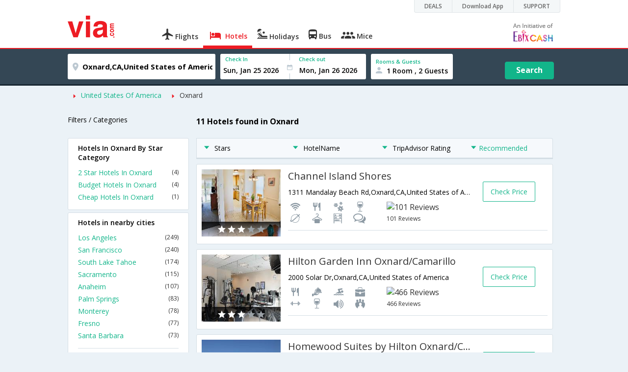

--- FILE ---
content_type: text/html
request_url: https://in.via.com/hotels/united-states-of-america/hotels-in-oxnard
body_size: 16703
content:
<!doctype html><!--Set search box parameters--><html><head><meta http-equiv=Content-Type content="text/html; charset=utf-8"><meta charset=utf-8><meta name=format-detection content="telephone=no"><meta name=viewport content="width=device-width,initial-scale=1"><meta name=date content="Wed Jan 24 2018 12:13:20 GMT+0530 (IST)"><link href="//fonts.googleapis.com/css?family=Open+Sans:400,600,700,300,100" rel=stylesheet type=text/css><link rel=icon type=image/x-icon href=//images.via.com/static/img/general/favicon.ico><link rel=stylesheet href=//images.via.com/static/seo/static/stylesheets/test/via-seo.min.css><!-- <link rel="stylesheet" href="../v2/assets/stylesheets/via-seo.css"> --><meta name=description content="Choose from 11 hotels in Oxnard. Use Code HOTEL70 & save up to 70% on hotel bookings. Check Oxnard hotel price,reviews & pictures. "><meta name=keywords content="Oxnard Hotels, Hotels in Oxnard, Oxnard Hotel, Hotel in Oxnard , Book Rooms in Oxnard, Best Hotels in Oxnard, Oxnard Hotels Booking Online"><meta name=DC.title content="11 Hotels in Oxnard.Book Oxnard Hotels Online|Via.com"><meta name=twitter:title content="11 Hotels in Oxnard.Book Oxnard Hotels Online|Via.com"><meta name=twitter:description content="Choose from 11 hotels in Oxnard. Use Code HOTEL70 & save up to 70% on hotel bookings. Check Oxnard hotel price,reviews & pictures."><meta name=og:title content=" 11 Hotels in Oxnard.Book Oxnard Hotels Online|Via.com"><meta name=og:description content="Choose from 11 hotels in Oxnard. Use Code HOTEL70 & save up to 70% on hotel bookings. Check Oxnard hotel price,reviews & pictures."><meta name=title content="11 Hotels in Oxnard.Book Oxnard Hotels Online|Via.com"><title>11 Hotels in Oxnard.Book Oxnard Hotels Online|Via.com</title><!-- Google Tag Manager --><script>_vaGTM = [];</script><script>(function(w,d,s,l,i){w[l]=w[l]||[];w[l].push({'gtm.start':
    new Date().getTime(),event:'gtm.js'});var f=d.getElementsByTagName(s)[0],
    j=d.createElement(s),dl=l!='dataLayer'?'&l='+l:'';j.async=true;j.src=
    'https://www.googletagmanager.com/gtm.js?id='+i+dl;f.parentNode.insertBefore(j,f);
})(window,document,'script','_vaGTM','GTM-TL9VJSJ');</script><!-- End Google Tag Manager --><script>var pageOpts = pageOpts || {};
    pageOpts.env = "in";
    pageOpts.viewType = 'DESKTOP';
    pageOpts.currency = 'INR';
    pageOpts.currentEnv = "in";
    pageOpts.sysDate = '';
    pageOpts.isB2CEnv = true;
    pageOpts.pageId = "HOTEL_TEMPLATE__HOTELS_IN_REGION";
    pageOpts.productType = "Hotel";
    pageOpts.pageType = "seo";
    pageOpts.accessToken = "553f5767-373f-4d98-9e6d-08fa87400a42";
    if (_vaGTM) {
        _vaGTM.push({pageOpts: pageOpts});
    }</script></head><body style="background-color: #ebf2f7"><header class="header u_white productsNav u_borderBottom u_gen-border-Btm-Red flt-wth m-hde"><div class=container><div class="row u_inlineblk u_width100 u_floatL"><div class="col-m-12 u_padL0 u_padR0"><div class="u_textR u_posR col-m-12 u_padL0 u_padR0"><div class="u_dispTable u_floatR hdr-curve-stick-border"><div class=customerNav><div><div class="element jsCustomerNavEl hideFromCustomer" id=DEALS><i class=secNavIcon></i> <a class=elementPad target=_blank href=/offers>DEALS</a></div><div class="element jsCustomerNavEl hideFromCustomer" id=DownloadApp><i class=secNavIcon></i> <a class=elementPad target=_blank href="http://play.google.com/store/apps/details?id=app.via&referrer=utm-country%3Did%26utm_source%3dHeader">Download App</a></div><div class="element jsCustomerNavEl hideFromCustomer" id=SUPPORT><i class=secNavIcon></i> <a class=elementPad target=_blank href=/contact-us>SUPPORT</a></div></div></div></div></div></div></div><div class="col-m-12 u_padL0 u_padR0"><div class="u_inlineblk col-m-2 u_padL0"><span class="icon-ViaLogo u_font45 u_clViaRed"></span></div><div class="u_inlineblk u_font14 col-m-10"><div class="u_padT16 u_clBlacklightbase hover-red u_font14 u_cursPoint u_floatL"><a class="u_txtDecoNone u_floatL product" href=/flight-tickets><span class="u_pad10 u_floatL u_fontW600"><span class="icon nav-weight icon-flightProductNav"></span> Flights</span></a></div><div class="u_padT16 u_clBlacklightbase hover-red u_font14 u_cursPoint u_floatL"><a class="u_txtDecoNone u_floatL product active" href=/hotels><span class="u_pad10 u_floatL u_fontW600"><span class="icon nav-weight icon-hotelProductNav"></span> Hotels</span></a></div><div class="u_padT16 u_clBlacklightbase hover-red u_font14 u_cursPoint u_floatL"><a class="u_txtDecoNone u_floatL product" href=/holidays><span class="u_pad10 u_floatL u_fontW600"><span class="icon nav-weight icon-holidayProductNav"></span> Holidays</span></a></div><div class="u_padT16 u_clBlacklightbase hover-red u_font14 u_cursPoint u_floatL"><a class="u_txtDecoNone u_floatL product" href=/bus-tickets><span class="u_pad10 u_floatL u_fontW600"><span class="icon nav-weight icon-busProductNav"></span> Bus</span></a></div><div class="u_padT16 u_clBlacklightbase hover-red u_font14 u_cursPoint u_floatL"><a class="u_txtDecoNone u_floatL product" href=/mice><span class="u_pad10 u_floatL u_fontW600"><span class="icon nav-weight icon-miceProductNav"></span> Mice</span></a></div><div class="u_padT16 u_inlineblk u_font14 u_floatR contact"><div class="call u_invisible"><div class=icon-Call></div><div class=text></div></div><a href=mailto: target=_blank class="email u_marR75 u_vertAlignTxtBtm u_invisible"><div class=icon-Mail></div><div class=text></div></a><a class="u_inlineblk u_vertAlignSub"><img src=//cdn.via.com/static/img/v1/newui/ph/general/banner/1512752214410_EbixcashLogoFD.png></a></div></div></div></div></header><div class=d-hde><div class=via-m-header role=banner><a href=/hotels/ class="via-header-cell via-logo-cell" data-ajax=false data-role=none target=_blank><span class=icon-ViaLogo></span> </a><span class="via-header-cell via-header-cell-text">Hotels </span><a href=/hotels/ class="via-header-cell via-logo-cell" data-ajax=false data-role=none style=float:right target=_blank><span class=icon-Search></span></a></div></div><div style=display:none class=isHomePageAv>{"isHomePage":true}</div><div style=display:none class=js-searchBoxOpts id=js-searchBoxOpts>{}</div><div style=display:none id=environmentVars>{}</div><div class="package-part v-bgbody flt-wth resBody" style="margin-bottom: 50px"><div class="modifySearchHotel wide isFixed m-hde"><!--Set search box parameters--><div class="searchBoxWide recentSearch m-hde"><div class=container><div class=content><form name=hotelSearchForm class="hotelSearchForm u_mar0"><div style=display:none id=environmentVars>""</div><div class=panel><div class="singleLineSBox flex justify-between item-center"><div class="SLElement destn flex direction-row u_width30"><div class="locationInputIcon flex justify-center item-center"><div class=location-icon></div></div><input type=text class="u_padL0 ui-autocomplete-input" name=destination placeholder="Enter City, Area or Hotel Name" id=destination value="Oxnard,CA,United States of America" tabindex=1 autocomplete=off> <input type=hidden class=destinationCode value=5C34485></div><div class=SLElement><div class="u_inlineBlk flex justify-center direction-column dateCont cInDateCont" style=""><label class="u_clViaGreen u_font11 u_padL10 u_fontW600">Check In</label><input type=text class="u_padL10 u_padB0" placeholder="Select Check In Date" readonly="" name=checkIn id=checkIn tabindex=2 data-date="" value=""><div class="cal-arrow cIn"></div></div><div class="u_inlineBlk calIconHolder" style=width:13px><div class=calendar-icon></div></div><div class="u_inlineBlk flex justify-center direction-column dateCont cOutDateCont" style=""><label class="u_clViaGreen u_font11 u_padL5 u_fontW600">Check out</label><input type=text class=u_padB0 placeholder="Select Check Out Date" readonly="" name=checkOut id=checkOut data-date="" value=""><div class="cal-arrow cOut"></div></div></div><div class=SLElement><div class="element-room u_width100 flex justify-center direction-column"><label class="u_clViaGreen u_font11 u_padL10 u_fontW600 u_textCapitalize">Rooms &amp; Guests</label><div class="hotelRoomDropDown js-room u_padL10 u_padR10"><span class=person-icon></span> <span class="roomGuestCount u_font14 u_fontW600">1 Room, 2 Guests</span> <span class=drop-icon></span></div></div><div class=roomConfig style="display: none"><div class=roomConfigHeader><div class=arrow></div><div class=text>Enter guest details per room</div><div class=close></div></div><input type=hidden class=js-roomSelected value=selected><div class=roomConfigBody data-room=1 data-maxroom=8><div class=roomDiv id=room1><div class=roomNoDiv><span class=roomNumber>Room 1</span><span class="removeRoom via-processed">Remove Room</span></div><div class="counter-element adult js-count via-processed"><label>ADULTS <span>12+ Yrs</span></label><div><div class=minus>-</div><div class=count data-max=10 data-min=1>2</div><div class=plus>+</div></div></div><div class="counter-element child js-count via-processed"><label>CHILDREN <span>2 - 12 Yrs</span></label><div><div class=minus>-</div><div class=count data-max=3 data-min=0>0</div><div class=plus>+</div></div></div><div class=childAgeSelectContainer></div></div></div><div class=roomConfigFooter><div class=addRoom><span class=add-icon></span> Add Rooms</div><div class=done>Done!</div><div class=cancel>Cancel</div></div></div><div class="roomDiv cloneRoom"><div class=roomNoDiv><span class=roomNumber>Room 1</span><span class=removeRoom>Remove Room</span></div><div class="counter-element adult js-count"><label>ADULTS <span>12+ Yrs</span></label><div><div class=minus>-</div><div class=count data-max=10 data-min=1>1</div><div class=plus>+</div></div></div><div class="counter-element child js-count"><label>CHILDREN <span>2 - 12 Yrs</span></label><div><div class=minus>-</div><div class=count data-max=3 data-min=0>0</div><div class=plus>+</div></div></div><div class=childAgeSelectContainer></div></div><div class="childAge cloneChildAge"><p class="ageChildNo u_font12 u_fontW600 u_marB0"><span class=ageLabel>AGE</span>: Child</p><label class=customSBox><select><option value=1>1</option><option value=2>2</option><option value=3>3</option><option value=4>4</option><option value=5>5</option><option value=6>6</option><option value=7>7</option><option value=8>8</option><option value=9>9</option><option value=10>10</option><option value=11>11</option><option value=12>12</option></select></label></div></div><div class="flex self-end justify-center u_font12 u_clViaGreen"><div class=js-more-opts style="visibility: hidden">More options<span class="more-opts-icon u_marL5"></span></div><div class=more-opts-div><div class=more-opts-hdr><div class=arrow></div><div class=text>Optionals</div><div class=close></div></div><div class=more-opts-bd><div class="element countryBox"><p class=u_marB0>Nationality</p><label class=customSBox><select id=nationalityCountry><option value=137 selected="">India</option><option value=165138>United States of America</option><option value=164981>United Kingdom</option><option value=165021>France</option><option value=165038>China</option><option value=165167>Canada</option><option value=165168>Italy</option><option value=165177>Germany</option><option value=-1>Other</option></select></label></div><div class="element countryBox"><p class=u_marB0>Residence</p><label class=customSBox><select id=residenceCountry><option value=137 selected="">India</option><option value=165138>United States of America</option><option value=164981>United Kingdom</option><option value=165021>France</option><option value=165038>China</option><option value=165167>Canada</option><option value=165168>Italy</option><option value=165177>Germany</option><option value=-1>Other</option></select></label></div></div></div></div><div class="search-hotel flex self-end justify-center item-center">Search</div></div></div></form></div></div></div></div><div class="package-part v-bgbody flt-wth"><div class="container m-container-fld"><div class=row><div class="col-m-12 col-x-12 u_padL0 m-padR0"><!--topSeoLinks--><ul class="u_padL0 u_font14 u_mar0"><!--<li class="u_padtb10lr0"><a href="" class="u_clViaGreen"> Hotels in Bangalore</a></li>--><li class=u_pad10 style="float: left"><i class="icon-ArrowRightSmall2 u_font8 u_clViaRed u_padR5"></i> <a href=/hotels/United-States-Of-America class=u_clViaGreen>United States Of America</a></li><!--<li class="u_padtb10lr0"><a href="" class="u_clViaGreen"> Hotels in Bangalore</a></li>--><li class=u_pad10 style="float: left"><i class="icon-ArrowRightSmall2 u_font8 u_clViaRed u_padR5"></i> <a href=/hotels/united-states-of-america/hotels-in-oxnard class="">Oxnard</a></li></ul></div><div class="col-m-12 col-x-12 u_padL0 m-padR0"><div class="Packag-details-part flt-wth m-padT0"><div class="col-m-3 u_padL0 u_padR0 m-hde"><div class="u_font14 u_marT10 u_marB5 u_lnht3">Filters / Categories</div></div><div class="col-m-9 m-hde"><h1 class="u_font16 u_marT10 u_marB5 u_lnht3">11 Hotels found in Oxnard</h1></div><div class="col-m-9 col-x-12 col-m-push-3 m-padR0 u_padR0 m-padL0"><div class="package-details-itms m-bg-wte flt-wth u_padT5"><div class="col-m-12 col-x-12 u_padL0 u_padR0"><div class="col-m-12 col-x-12 u_padL0 u_padR0 m-hde"><div class="star-filter flt-wth"><div class=col-m-3><span class="u_floatL u_font14"><i class="icon-ArrowDownSmall u_floatL u_font6 u_padR10 u_padT5 u_clViaGreen"></i>Stars</span></div><div class=col-m-3><span class="u_floatL u_font14"><i class="icon-ArrowDownSmall u_floatL u_font6 u_padR10 u_padT5 u_clViaGreen"></i>HotelName</span></div><div class=col-m-3><span class="u_floatL u_font14"><i class="icon-ArrowDownSmall u_floatL u_font6 u_padR10 u_padT5 u_clViaGreen"></i>TripAdvisor Rating</span></div><div class=col-m-3><span class="u_floatL u_font14 u_clViaGreen"><i class="icon-ArrowDownSmall u_floatL u_font6 u_padR5 u_padT5"></i>Recommended</span></div></div></div><!-- Hotel result div--><div class="box flt-wth u_pad10 u_marT10 m-bdr-wth hotelNumber-1 js-hotel" data-hotelnumber=1 data-h_id=548788><div class="col-m-3 col-x-4 u_padL0"><a href=/hotels/channel-island-shores-548788 class="u_floatL u_posR"><img src=https://images4.via.com/static/hotel/images/22/548788/548788_22_t.jpg class=img-responsive alt="Channel Island Shores"><div class="u_posA stare-rating-part u_textC u_width100 u_pad10"><span><i class="icon-RateStar m-font14 u_clWhite"></i> <i class="icon-RateStar m-font14 u_clWhite"></i> <i class="icon-RateStar m-font14 u_clWhite"></i> <i class="icon-RateStar m-font14 u_clDisabled"></i> <i class="icon-RateStar m-font14 u_clDisabled"></i></span></div></a></div><div class="col-m-9 col col-x-8 u_padL0 u_padR0"><div class="border-bottom m-bdr-btm0 flt-wth"><div class="col-m-9 col-x-12 x-9 u_padL0"><div class=flt-wth><a href=/hotels/channel-island-shores-548788 class="u_ellipsis u_dispBlock u_txtDecoNone u_padB10 u_font20 u_width100"><span>Channel Island Shores</span></a> <span class="u_dispBlock u_font14 u_width100 u_padB10 u_ellipsis">1311 Mandalay Beach Rd,Oxnard,CA,United States of America</span> <span class="flt-wth u_padB10"><span class="u_floatL u_width50 m-hde"><i class="amen26 u_font20 u_padL5 u_flt-gry"></i> <i class="amen42 u_font20 u_padL5 u_flt-gry"></i> <i class="amen49 u_font20 u_padL5 u_flt-gry"></i> <i class="amen6 u_font20 u_padL5 u_flt-gry"></i> <i class="amen52 u_font20 u_padL5 u_flt-gry"></i> <i class="amen27 u_font20 u_padL5 u_flt-gry"></i> <i class="amen28 u_font20 u_padL5 u_flt-gry"></i> <i class="amen31 u_font20 u_padL5 u_flt-gry"></i> </span><a href=# class="u_floatL u_width50 u_txtDecoNone m-padL0 m-container-fld u_padL10"><img src=https://www.tripadvisor.com/img/cdsi/img2/ratings/traveler/4.5-15902-5.png class=u_height15 alt="101 Reviews"><br><span class="u_font12 m-floatR m-clr-grn">101 Reviews</span></a></span></div></div><div class="col-m-3 col-x-3 u_padL0 u_padR0 m-hde"><div class="u_floatL u_font14 bdr-grn-btn u_marT25 js-more-hotel" data-h_id=548788 style="cursor: pointer">Check Price</div></div></div></div></div><div class="box flt-wth u_pad10 u_marT10 m-bdr-wth hotelNumber-2 js-hotel" data-hotelnumber=2 data-h_id=548798><div class="col-m-3 col-x-4 u_padL0"><a href=/hotels/hilton-garden-inn-oxnardcamarillo-548798 class="u_floatL u_posR"><img src=https://images4.via.com/static/hotel/images/22/548798/548798_8_t.jpg class=img-responsive alt="Hilton Garden Inn Oxnard/Camarillo"><div class="u_posA stare-rating-part u_textC u_width100 u_pad10"><span><i class="icon-RateStar m-font14 u_clWhite"></i> <i class="icon-RateStar m-font14 u_clWhite"></i> <i class="icon-RateStar m-font14 u_clWhite"></i> <i class="icon-RateStar m-font14 u_clDisabled"></i> <i class="icon-RateStar m-font14 u_clDisabled"></i></span></div></a></div><div class="col-m-9 col col-x-8 u_padL0 u_padR0"><div class="border-bottom m-bdr-btm0 flt-wth"><div class="col-m-9 col-x-12 x-9 u_padL0"><div class=flt-wth><a href=/hotels/hilton-garden-inn-oxnardcamarillo-548798 class="u_ellipsis u_dispBlock u_txtDecoNone u_padB10 u_font20 u_width100"><span>Hilton Garden Inn Oxnard/Camarillo</span></a> <span class="u_dispBlock u_font14 u_width100 u_padB10 u_ellipsis">2000 Solar Dr,Oxnard,CA,United States of America</span> <span class="flt-wth u_padB10"><span class="u_floatL u_width50 m-hde"><i class="amen42 u_font20 u_padL5 u_flt-gry"></i> <i class="amen43 u_font20 u_padL5 u_flt-gry"></i> <i class="amen39 u_font20 u_padL5 u_flt-gry"></i> <i class="amen7 u_font20 u_padL5 u_flt-gry"></i> <i class="amen23 u_font20 u_padL5 u_flt-gry"></i> <i class="amen6 u_font20 u_padL5 u_flt-gry"></i> <i class="amen2 u_font20 u_padL5 u_flt-gry"></i> <i class="amen15 u_font20 u_padL5 u_flt-gry"></i> </span><a href=# class="u_floatL u_width50 u_txtDecoNone m-padL0 m-container-fld u_padL10"><img src=https://www.tripadvisor.com/img/cdsi/img2/ratings/traveler/4.5-15902-5.png class=u_height15 alt="466 Reviews"><br><span class="u_font12 m-floatR m-clr-grn">466 Reviews</span></a></span></div></div><div class="col-m-3 col-x-3 u_padL0 u_padR0 m-hde"><div class="u_floatL u_font14 bdr-grn-btn u_marT25 js-more-hotel" data-h_id=548798 style="cursor: pointer">Check Price</div></div></div></div></div><div class="box flt-wth u_pad10 u_marT10 m-bdr-wth hotelNumber-3 js-hotel" data-hotelnumber=3 data-h_id=548807><div class="col-m-3 col-x-4 u_padL0"><a href=/hotels/homewood-suites-by-hilton-oxnardcamarillo-548807 class="u_floatL u_posR"><img src=https://images4.via.com/static/hotel/images/22/548807/548807_0_t.jpg class=img-responsive alt="Homewood Suites by Hilton Oxnard/Camarillo"><div class="u_posA stare-rating-part u_textC u_width100 u_pad10"><span><i class="icon-RateStar m-font14 u_clWhite"></i> <i class="icon-RateStar m-font14 u_clWhite"></i> <i class="icon-RateStar m-font14 u_clWhite"></i> <i class="icon-RateStar m-font14 u_clDisabled"></i> <i class="icon-RateStar m-font14 u_clDisabled"></i></span></div></a></div><div class="col-m-9 col col-x-8 u_padL0 u_padR0"><div class="border-bottom m-bdr-btm0 flt-wth"><div class="col-m-9 col-x-12 x-9 u_padL0"><div class=flt-wth><a href=/hotels/homewood-suites-by-hilton-oxnardcamarillo-548807 class="u_ellipsis u_dispBlock u_txtDecoNone u_padB10 u_font20 u_width100"><span>Homewood Suites by Hilton Oxnard/Camarillo</span></a> <span class="u_dispBlock u_font14 u_width100 u_padB10 u_ellipsis">1950 Solar Drive,Oxnard,CA,United States of America</span> <span class="flt-wth u_padB10"><span class="u_floatL u_width50 m-hde"><i class="amen42 u_font20 u_padL5 u_flt-gry"></i> <i class="amen43 u_font20 u_padL5 u_flt-gry"></i> <i class="amen39 u_font20 u_padL5 u_flt-gry"></i> <i class="amen7 u_font20 u_padL5 u_flt-gry"></i> <i class="amen23 u_font20 u_padL5 u_flt-gry"></i> <i class="amen49 u_font20 u_padL5 u_flt-gry"></i> <i class="amen6 u_font20 u_padL5 u_flt-gry"></i> <i class="amen27 u_font20 u_padL5 u_flt-gry"></i> </span><a href=# class="u_floatL u_width50 u_txtDecoNone m-padL0 m-container-fld u_padL10"><img src=https://www.tripadvisor.com/img/cdsi/img2/ratings/traveler/4.5-15902-5.png class=u_height15 alt="609 Reviews"><br><span class="u_font12 m-floatR m-clr-grn">609 Reviews</span></a></span></div></div><div class="col-m-3 col-x-3 u_padL0 u_padR0 m-hde"><div class="u_floatL u_font14 bdr-grn-btn u_marT25 js-more-hotel" data-h_id=548807 style="cursor: pointer">Check Price</div></div></div></div></div><div class="box flt-wth u_pad10 u_marT10 m-bdr-wth hotelNumber-4 js-hotel" data-hotelnumber=4 data-h_id=548808><div class="col-m-3 col-x-4 u_padL0"><a href=/hotels/hampton-inn-channel-islands-harboroxnard-548808 class="u_floatL u_posR"><img src=https://images4.via.com/static/hotel/images/22/548808/548808_6_t.jpg class=img-responsive alt="Hampton Inn Channel Islands Harbor/Oxnard"><div class="u_posA stare-rating-part u_textC u_width100 u_pad10"><span><i class="icon-RateStar m-font14 u_clWhite"></i> <i class="icon-RateStar m-font14 u_clWhite"></i> <i class="icon-RateStar m-font14 u_clDisabled"></i> <i class="icon-RateStar m-font14 u_clDisabled"></i> <i class="icon-RateStar m-font14 u_clDisabled"></i></span></div></a></div><div class="col-m-9 col col-x-8 u_padL0 u_padR0"><div class="border-bottom m-bdr-btm0 flt-wth"><div class="col-m-9 col-x-12 x-9 u_padL0"><div class=flt-wth><a href=/hotels/hampton-inn-channel-islands-harboroxnard-548808 class="u_ellipsis u_dispBlock u_txtDecoNone u_padB10 u_font20 u_width100"><span>Hampton Inn Channel Islands Harbor/Oxnard</span></a> <span class="u_dispBlock u_font14 u_width100 u_padB10 u_ellipsis">3231 Peninsula Rd,Oxnard,CA,United States of America</span> <span class="flt-wth u_padB10"><span class="u_floatL u_width50 m-hde"><i class="amen26 u_font20 u_padL5 u_flt-gry"></i> <i class="amen39 u_font20 u_padL5 u_flt-gry"></i> <i class="amen11 u_font20 u_padL5 u_flt-gry"></i> <i class="amen7 u_font20 u_padL5 u_flt-gry"></i> <i class="amen19 u_font20 u_padL5 u_flt-gry"></i> <i class="amen27 u_font20 u_padL5 u_flt-gry"></i> <i class="amen12 u_font20 u_padL5 u_flt-gry"></i> <i class="amen30 u_font20 u_padL5 u_flt-gry"></i> </span><a href=# class="u_floatL u_width50 u_txtDecoNone m-padL0 m-container-fld u_padL10"><img src=https://www.tripadvisor.com/img/cdsi/img2/ratings/traveler/4.5-15902-5.png class=u_height15 alt="684 Reviews"><br><span class="u_font12 m-floatR m-clr-grn">684 Reviews</span></a></span></div></div><div class="col-m-3 col-x-3 u_padL0 u_padR0 m-hde"><div class="u_floatL u_font14 bdr-grn-btn u_marT25 js-more-hotel" data-h_id=548808 style="cursor: pointer">Check Price</div></div></div></div></div><div class="box flt-wth u_pad10 u_marT10 m-bdr-wth hotelNumber-5 js-hotel" data-hotelnumber=5 data-h_id=548787><div class="col-m-3 col-x-4 u_padL0"><a href=/hotels/residence-inn-by-marriott-oxnard-at-river-ridge-548787 class="u_floatL u_posR"><img src=https://images4.via.com/static/hotel/images/22/548787/548787_8_t.jpg class=img-responsive alt="Residence Inn By Marriott Oxnard At River Ridge"><div class="u_posA stare-rating-part u_textC u_width100 u_pad10"><span><i class="icon-RateStar m-font14 u_clWhite"></i> <i class="icon-RateStar m-font14 u_clWhite"></i> <i class="icon-RateStar m-font14 u_clWhite"></i> <i class="icon-RateStar m-font14 u_clDisabled"></i> <i class="icon-RateStar m-font14 u_clDisabled"></i></span></div></a></div><div class="col-m-9 col col-x-8 u_padL0 u_padR0"><div class="border-bottom m-bdr-btm0 flt-wth"><div class="col-m-9 col-x-12 x-9 u_padL0"><div class=flt-wth><a href=/hotels/residence-inn-by-marriott-oxnard-at-river-ridge-548787 class="u_ellipsis u_dispBlock u_txtDecoNone u_padB10 u_font20 u_width100"><span>Residence Inn By Marriott Oxnard At River Ridge</span></a> <span class="u_dispBlock u_font14 u_width100 u_padB10 u_ellipsis">2101 W Vineyard Ave,Oxnard,CA,United States of America</span> <span class="flt-wth u_padB10"><span class="u_floatL u_width50 m-hde"><i class="amen26 u_font20 u_padL5 u_flt-gry"></i> <i class="amen39 u_font20 u_padL5 u_flt-gry"></i> <i class="amen11 u_font20 u_padL5 u_flt-gry"></i> <i class="amen7 u_font20 u_padL5 u_flt-gry"></i> <i class="amen23 u_font20 u_padL5 u_flt-gry"></i> <i class="amen49 u_font20 u_padL5 u_flt-gry"></i> <i class="amen27 u_font20 u_padL5 u_flt-gry"></i> <i class="amen0 u_font20 u_padL5 u_flt-gry"></i> </span><a href=# class="u_floatL u_width50 u_txtDecoNone m-padL0 m-container-fld u_padL10"><img src=https://www.tripadvisor.com/img/cdsi/img2/ratings/traveler/4.0-15902-5.png class=u_height15 alt="332 Reviews"><br><span class="u_font12 m-floatR m-clr-grn">332 Reviews</span></a></span></div></div><div class="col-m-3 col-x-3 u_padL0 u_padR0 m-hde"><div class="u_floatL u_font14 bdr-grn-btn u_marT25 js-more-hotel" data-h_id=548787 style="cursor: pointer">Check Price</div></div></div></div></div><div class="box flt-wth u_pad10 u_marT10 m-bdr-wth hotelNumber-6 js-hotel" data-hotelnumber=6 data-h_id=548793><div class="col-m-3 col-x-4 u_padL0"><a href=/hotels/embassy-suites-mandalay-beach-hotel-&-resort-548793 class="u_floatL u_posR"><img src=https://images4.via.com/static/hotel/images/22/548793/548793_2_t.jpg class=img-responsive alt="Embassy Suites Mandalay Beach - Hotel & Resort"><div class="u_posA stare-rating-part u_textC u_width100 u_pad10"><span><i class="icon-RateStar m-font14 u_clWhite"></i> <i class="icon-RateStar m-font14 u_clWhite"></i> <i class="icon-RateStar m-font14 u_clWhite"></i> <i class="icon-RateStar m-font14 u_clDisabled"></i> <i class="icon-RateStar m-font14 u_clDisabled"></i></span></div></a></div><div class="col-m-9 col col-x-8 u_padL0 u_padR0"><div class="border-bottom m-bdr-btm0 flt-wth"><div class="col-m-9 col-x-12 x-9 u_padL0"><div class=flt-wth><a href=/hotels/embassy-suites-mandalay-beach-hotel-&-resort-548793 class="u_ellipsis u_dispBlock u_txtDecoNone u_padB10 u_font20 u_width100"><span>Embassy Suites Mandalay Beach - Hotel & Resort</span></a> <span class="u_dispBlock u_font14 u_width100 u_padB10 u_ellipsis">2101 Mandalay Beach Rd,Oxnard,CA,United States of America</span> <span class="flt-wth u_padB10"><span class="u_floatL u_width50 m-hde"><i class="amen26 u_font20 u_padL5 u_flt-gry"></i> <i class="amen42 u_font20 u_padL5 u_flt-gry"></i> <i class="amen43 u_font20 u_padL5 u_flt-gry"></i> <i class="amen39 u_font20 u_padL5 u_flt-gry"></i> <i class="amen7 u_font20 u_padL5 u_flt-gry"></i> <i class="amen23 u_font20 u_padL5 u_flt-gry"></i> <i class="amen49 u_font20 u_padL5 u_flt-gry"></i> <i class="amen19 u_font20 u_padL5 u_flt-gry"></i> </span><a href=# class="u_floatL u_width50 u_txtDecoNone m-padL0 m-container-fld u_padL10"><img src=https://www.tripadvisor.com/img/cdsi/img2/ratings/traveler/4.0-15902-5.png class=u_height15 alt="1720 Reviews"><br><span class="u_font12 m-floatR m-clr-grn">1720 Reviews</span></a></span></div></div><div class="col-m-3 col-x-3 u_padL0 u_padR0 m-hde"><div class="u_floatL u_font14 bdr-grn-btn u_marT25 js-more-hotel" data-h_id=548793 style="cursor: pointer">Check Price</div></div></div></div></div><div class="box flt-wth u_pad10 u_marT10 m-bdr-wth hotelNumber-7 js-hotel" data-hotelnumber=7 data-h_id=548797><div class="col-m-3 col-x-4 u_padL0"><a href=/hotels/courtyard-by-marriott-oxnard-ventura-548797 class="u_floatL u_posR"><img src=https://images4.via.com/static/hotel/images/22/548797/548797_3_t.jpg class=img-responsive alt="Courtyard by Marriott Oxnard Ventura"><div class="u_posA stare-rating-part u_textC u_width100 u_pad10"><span><i class="icon-RateStar m-font14 u_clWhite"></i> <i class="icon-RateStar m-font14 u_clWhite"></i> <i class="icon-RateStar m-font14 u_clWhite"></i> <i class="icon-RateStar m-font14 u_clDisabled"></i> <i class="icon-RateStar m-font14 u_clDisabled"></i></span></div></a></div><div class="col-m-9 col col-x-8 u_padL0 u_padR0"><div class="border-bottom m-bdr-btm0 flt-wth"><div class="col-m-9 col-x-12 x-9 u_padL0"><div class=flt-wth><a href=/hotels/courtyard-by-marriott-oxnard-ventura-548797 class="u_ellipsis u_dispBlock u_txtDecoNone u_padB10 u_font20 u_width100"><span>Courtyard by Marriott Oxnard Ventura</span></a> <span class="u_dispBlock u_font14 u_width100 u_padB10 u_ellipsis">600 Esplanade Dr,Oxnard,CA,United States of America</span> <span class="flt-wth u_padB10"><span class="u_floatL u_width50 m-hde"><i class="amen26 u_font20 u_padL5 u_flt-gry"></i> <i class="amen42 u_font20 u_padL5 u_flt-gry"></i> <i class="amen39 u_font20 u_padL5 u_flt-gry"></i> <i class="amen11 u_font20 u_padL5 u_flt-gry"></i> <i class="amen7 u_font20 u_padL5 u_flt-gry"></i> <i class="amen23 u_font20 u_padL5 u_flt-gry"></i> <i class="amen49 u_font20 u_padL5 u_flt-gry"></i> <i class="amen48 u_font20 u_padL5 u_flt-gry"></i> </span><a href=# class="u_floatL u_width50 u_txtDecoNone m-padL0 m-container-fld u_padL10"><img src=https://www.tripadvisor.com/img/cdsi/img2/ratings/traveler/4.0-15902-5.png class=u_height15 alt="237 Reviews"><br><span class="u_font12 m-floatR m-clr-grn">237 Reviews</span></a></span></div></div><div class="col-m-3 col-x-3 u_padL0 u_padR0 m-hde"><div class="u_floatL u_font14 bdr-grn-btn u_marT25 js-more-hotel" data-h_id=548797 style="cursor: pointer">Check Price</div></div></div></div></div><div class="box flt-wth u_pad10 u_marT10 m-bdr-wth hotelNumber-8 js-hotel" data-hotelnumber=8 data-h_id=548800><div class="col-m-3 col-x-4 u_padL0"><a href=/hotels/grandstay-residential-suites-oxnard-548800 class="u_floatL u_posR"><img src=https://images4.via.com/static/hotel/images/22/548800/548800_0_t.jpg class=img-responsive alt="GrandStay Residential Suites - Oxnard"><div class="u_posA stare-rating-part u_textC u_width100 u_pad10"><span><i class="icon-RateStar m-font14 u_clWhite"></i> <i class="icon-RateStar m-font14 u_clWhite"></i> <i class="icon-RateStar m-font14 u_clDisabled"></i> <i class="icon-RateStar m-font14 u_clDisabled"></i> <i class="icon-RateStar m-font14 u_clDisabled"></i></span></div></a></div><div class="col-m-9 col col-x-8 u_padL0 u_padR0"><div class="border-bottom m-bdr-btm0 flt-wth"><div class="col-m-9 col-x-12 x-9 u_padL0"><div class=flt-wth><a href=/hotels/grandstay-residential-suites-oxnard-548800 class="u_ellipsis u_dispBlock u_txtDecoNone u_padB10 u_font20 u_width100"><span>GrandStay Residential Suites - Oxnard</span></a> <span class="u_dispBlock u_font14 u_width100 u_padB10 u_ellipsis">2211 E Gonzales Rd,Oxnard,CA,United States of America</span> <span class="flt-wth u_padB10"><span class="u_floatL u_width50 m-hde"><i class="amen26 u_font20 u_padL5 u_flt-gry"></i> <i class="amen42 u_font20 u_padL5 u_flt-gry"></i> <i class="amen39 u_font20 u_padL5 u_flt-gry"></i> <i class="amen23 u_font20 u_padL5 u_flt-gry"></i> <i class="amen49 u_font20 u_padL5 u_flt-gry"></i> <i class="amen19 u_font20 u_padL5 u_flt-gry"></i> <i class="amen27 u_font20 u_padL5 u_flt-gry"></i> <i class="amen8 u_font20 u_padL5 u_flt-gry"></i> </span><a href=# class="u_floatL u_width50 u_txtDecoNone m-padL0 m-container-fld u_padL10"><img src=https://www.tripadvisor.com/img/cdsi/img2/ratings/traveler/4.0-15902-5.png class=u_height15 alt="200 Reviews"><br><span class="u_font12 m-floatR m-clr-grn">200 Reviews</span></a></span></div></div><div class="col-m-3 col-x-3 u_padL0 u_padR0 m-hde"><div class="u_floatL u_font14 bdr-grn-btn u_marT25 js-more-hotel" data-h_id=548800 style="cursor: pointer">Check Price</div></div></div></div></div><div class="box flt-wth u_pad10 u_marT10 m-bdr-wth hotelNumber-9 js-hotel" data-hotelnumber=9 data-h_id=548814><div class="col-m-3 col-x-4 u_padL0"><a href=/hotels/best-western-oxnard-inn-548814 class="u_floatL u_posR"><img src=https://images4.via.com/static/hotel/images/22/548814/548814_21_t.jpg class=img-responsive alt="Best Western Oxnard Inn"><div class="u_posA stare-rating-part u_textC u_width100 u_pad10"><span><i class="icon-RateStar m-font14 u_clWhite"></i> <i class="icon-RateStar m-font14 u_clWhite"></i> <i class="icon-RateStar m-font14 u_clDisabled"></i> <i class="icon-RateStar m-font14 u_clDisabled"></i> <i class="icon-RateStar m-font14 u_clDisabled"></i></span></div></a></div><div class="col-m-9 col col-x-8 u_padL0 u_padR0"><div class="border-bottom m-bdr-btm0 flt-wth"><div class="col-m-9 col-x-12 x-9 u_padL0"><div class=flt-wth><a href=/hotels/best-western-oxnard-inn-548814 class="u_ellipsis u_dispBlock u_txtDecoNone u_padB10 u_font20 u_width100"><span>Best Western Oxnard Inn</span></a> <span class="u_dispBlock u_font14 u_width100 u_padB10 u_ellipsis">1156 S Oxnard Blvd,Oxnard,CA,United States of America</span> <span class="flt-wth u_padB10"><span class="u_floatL u_width50 m-hde"><i class="amen26 u_font20 u_padL5 u_flt-gry"></i> <i class="amen39 u_font20 u_padL5 u_flt-gry"></i> <i class="amen11 u_font20 u_padL5 u_flt-gry"></i> <i class="amen7 u_font20 u_padL5 u_flt-gry"></i> <i class="amen23 u_font20 u_padL5 u_flt-gry"></i> <i class="amen49 u_font20 u_padL5 u_flt-gry"></i> <i class="amen27 u_font20 u_padL5 u_flt-gry"></i> <i class="amen2 u_font20 u_padL5 u_flt-gry"></i> </span><a href=# class="u_floatL u_width50 u_txtDecoNone m-padL0 m-container-fld u_padL10"><img src=https://www.tripadvisor.com/img/cdsi/img2/ratings/traveler/4.0-15902-5.png class=u_height15 alt="306 Reviews"><br><span class="u_font12 m-floatR m-clr-grn">306 Reviews</span></a></span></div></div><div class="col-m-3 col-x-3 u_padL0 u_padR0 m-hde"><div class="u_floatL u_font14 bdr-grn-btn u_marT25 js-more-hotel" data-h_id=548814 style="cursor: pointer">Check Price</div></div></div></div></div><div class="box flt-wth u_pad10 u_marT10 m-bdr-wth hotelNumber-10 js-hotel" data-hotelnumber=10 data-h_id=548817><div class="col-m-3 col-x-4 u_padL0"><a href=/hotels/vagabond-inn-oxnard-548817 class="u_floatL u_posR"><img src=https://images4.via.com/static/hotel/images/22/548817/548817_3_t.jpg class=img-responsive alt="Vagabond Inn Oxnard"><div class="u_posA stare-rating-part u_textC u_width100 u_pad10"><span><i class="icon-RateStar m-font14 u_clWhite"></i> <i class="icon-RateStar m-font14 u_clWhite"></i> <i class="icon-RateStar m-font14 u_clDisabled"></i> <i class="icon-RateStar m-font14 u_clDisabled"></i> <i class="icon-RateStar m-font14 u_clDisabled"></i></span></div></a></div><div class="col-m-9 col col-x-8 u_padL0 u_padR0"><div class="border-bottom m-bdr-btm0 flt-wth"><div class="col-m-9 col-x-12 x-9 u_padL0"><div class=flt-wth><a href=/hotels/vagabond-inn-oxnard-548817 class="u_ellipsis u_dispBlock u_txtDecoNone u_padB10 u_font20 u_width100"><span>Vagabond Inn Oxnard</span></a> <span class="u_dispBlock u_font14 u_width100 u_padB10 u_ellipsis">1245 N Oxnard Blvd,Oxnard,CA,United States of America</span> <span class="flt-wth u_padB10"><span class="u_floatL u_width50 m-hde"><i class="amen42 u_font20 u_padL5 u_flt-gry"></i> <i class="amen39 u_font20 u_padL5 u_flt-gry"></i> <i class="amen11 u_font20 u_padL5 u_flt-gry"></i> <i class="amen7 u_font20 u_padL5 u_flt-gry"></i> <i class="amen23 u_font20 u_padL5 u_flt-gry"></i> <i class="amen12 u_font20 u_padL5 u_flt-gry"></i> <i class="amen36 u_font20 u_padL5 u_flt-gry"></i> <i class="amen44 u_font20 u_padL5 u_flt-gry"></i> </span><a href=# class="u_floatL u_width50 u_txtDecoNone m-padL0 m-container-fld u_padL10"><img src=https://www.tripadvisor.com/img/cdsi/img2/ratings/traveler/3.0-15902-5.png class=u_height15 alt="74 Reviews"><br><span class="u_font12 m-floatR m-clr-grn">74 Reviews</span></a></span></div></div><div class="col-m-3 col-x-3 u_padL0 u_padR0 m-hde"><div class="u_floatL u_font14 bdr-grn-btn u_marT25 js-more-hotel" data-h_id=548817 style="cursor: pointer">Check Price</div></div></div></div></div><!--From cms, dynamic data--><div class="package-guidance-part flt-wth border-top m-padL15 m-padR15"><h4 class="u_font16 u_marB0">Hotels in Oxnard</h4><p class="u_font14 u_textJ ques">Your search for the best hotel in Oxnard ends here! Via offers you the widest range of Oxnard hotels at the lowest rates. Enjoy an amazing online hotel booking experience on a buttery smooth interface featuring powerful tools like quick sorting and rapid filters. Need a budget hotel in Oxnard near the central bus stand or maybe a cheap hotel near Oxnard railway station? Our easy location filter lists all the hotels in a specific locality within seconds. That's not all, you can also list all Oxnard hotels with Wi-Fi or pool or even something as simple as laundry services. Hotels in Oxnard are renowned for their excellent hospitality, modern amenities and friendly service. Whether you are booking a cheap hotel or an ultra-luxury property, you can rest assured of getting the best deals on Oxnard hotels on Via.<br>Luxury hotels in Oxnard offer world class comfort and modern amenities for the discerning traveller. These hotels are often equipped with state-of-the-art audio/video entertainment systems, conference and banquet halls, lounge bars and heated swimming pools. Mid range hotels in Oxnard offer the perfect balance of value and luxury. These hotels offer amenities like air-conditioned rooms, laundry services, Wi-Fi connectivity, house keeping and swimming pool. The cheap and budget hotels in Oxnard are mostly located near the railway station and central bus stand. They offer excellent value for money and is a good option for backpackers and budget travellers looking for a frill-free stay at rock bottom prices. Via.com lists the largest number of cheap and budget hotels in Oxnard, so you can choose the best budget hotel in Oxnard in your preferred location.<br>Booking a hotel on Via offers you several benefits like zero cancellation fee, instant confirmation, easy cancellation/refund and 24/7 customer support. Enjoy the fastest, easiest and simplest online hotel booking experience only on Via.com!</p></div><div class="box flt-wth u_pad10 u_marT10 m-bdr-wth hotelNumber-11 js-hotel" data-hotelnumber=11 data-h_id=548818><div class="col-m-3 col-x-4 u_padL0"><a href=/hotels/ramada-oxnard-548818 class="u_floatL u_posR"><img src=https://images4.via.com/static/hotel/images/22/548818/548818_3_t.jpg class=img-responsive alt="Ramada Oxnard"><div class="u_posA stare-rating-part u_textC u_width100 u_pad10"><span><i class="icon-RateStar m-font14 u_clWhite"></i> <i class="icon-RateStar m-font14 u_clWhite"></i> <i class="icon-RateStar m-font14 u_clWhite"></i> <i class="icon-RateStar m-font14 u_clDisabled"></i> <i class="icon-RateStar m-font14 u_clDisabled"></i></span></div></a></div><div class="col-m-9 col col-x-8 u_padL0 u_padR0"><div class="border-bottom m-bdr-btm0 flt-wth"><div class="col-m-9 col-x-12 x-9 u_padL0"><div class=flt-wth><a href=/hotels/ramada-oxnard-548818 class="u_ellipsis u_dispBlock u_txtDecoNone u_padB10 u_font20 u_width100"><span>Ramada Oxnard</span></a> <span class="u_dispBlock u_font14 u_width100 u_padB10 u_ellipsis">1001 E. Channel Islands Blvd,Oxnard,CA,United States of America</span> <span class="flt-wth u_padB10"><span class="u_floatL u_width50 m-hde"><i class="amen26 u_font20 u_padL5 u_flt-gry"></i> <i class="amen39 u_font20 u_padL5 u_flt-gry"></i> <i class="amen7 u_font20 u_padL5 u_flt-gry"></i> <i class="amen23 u_font20 u_padL5 u_flt-gry"></i> <i class="amen49 u_font20 u_padL5 u_flt-gry"></i> <i class="amen4 u_font20 u_padL5 u_flt-gry"></i> <i class="amen27 u_font20 u_padL5 u_flt-gry"></i> <i class="amen12 u_font20 u_padL5 u_flt-gry"></i> </span><a href=# class="u_floatL u_width50 u_txtDecoNone m-padL0 m-container-fld u_padL10"><img src=https://www.tripadvisor.com/img/cdsi/img2/ratings/traveler/3.0-15902-5.png class=u_height15 alt="174 Reviews"><br><span class="u_font12 m-floatR m-clr-grn">174 Reviews</span></a></span></div></div><div class="col-m-3 col-x-3 u_padL0 u_padR0 m-hde"><div class="u_floatL u_font14 bdr-grn-btn u_marT25 js-more-hotel" data-h_id=548818 style="cursor: pointer">Check Price</div></div></div></div></div><!--End hotel result div--></div></div></div><div class="col-m-3 col-x-12 col-m-pull-9 u_padL0 u_padR0 m-padL15 m-padR15"><!--Left SEO Links--><div class="box u_padtb10lr20 u_marT5 u_floatL"><h2 class="u_font14 u_floatL u_dispBlock u_padB12 u_fontW600 u_mar0">Hotels In Oxnard By Star Category</h2><a href=/hotels/united-states-of-america/2-star-hotels-in-oxnard class="u_font14 u_fontW400 u_padB6 flt-wth u_clViaGreen u_txtDecoNone link-no-1" target=_blank>2 Star Hotels In Oxnard <span class="u_floatR u_clBlack u_font12">(4)</span></a> <a href=/hotels/united-states-of-america/budget-hotels-in-oxnard class="u_font14 u_fontW400 u_padB6 flt-wth u_clViaGreen u_txtDecoNone link-no-1" target=_blank>Budget Hotels In Oxnard <span class="u_floatR u_clBlack u_font12">(4)</span></a> <a href=/hotels/united-states-of-america/cheap-hotels-in-oxnard class="u_font14 u_fontW400 u_padB6 flt-wth u_clViaGreen u_txtDecoNone link-no-1" target=_blank>Cheap Hotels In Oxnard <span class="u_floatR u_clBlack u_font12">(1)</span></a></div><div class="box u_padtb10lr20 u_marT5 u_floatL"><h2 class="u_font14 u_floatL u_dispBlock u_padB12 u_fontW600 u_mar0">Hotels in nearby cities</h2><a href=/hotels/united-states-of-america/hotels-in-los-angeles class="u_font14 u_fontW400 u_padB6 flt-wth u_clViaGreen u_txtDecoNone link-no-5" target=_blank>Los Angeles <span class="u_floatR u_clBlack u_font12">(249)</span></a> <a href=/hotels/united-states-of-america/hotels-in-san-francisco class="u_font14 u_fontW400 u_padB6 flt-wth u_clViaGreen u_txtDecoNone link-no-5" target=_blank>San Francisco <span class="u_floatR u_clBlack u_font12">(240)</span></a> <a href=/hotels/united-states-of-america/hotels-in-south-lake-tahoe class="u_font14 u_fontW400 u_padB6 flt-wth u_clViaGreen u_txtDecoNone link-no-5" target=_blank>South Lake Tahoe <span class="u_floatR u_clBlack u_font12">(174)</span></a> <a href=/hotels/united-states-of-america/hotels-in-sacramento class="u_font14 u_fontW400 u_padB6 flt-wth u_clViaGreen u_txtDecoNone link-no-5" target=_blank>Sacramento <span class="u_floatR u_clBlack u_font12">(115)</span></a> <a href=/hotels/united-states-of-america/hotels-in-anaheim class="u_font14 u_fontW400 u_padB6 flt-wth u_clViaGreen u_txtDecoNone link-no-5" target=_blank>Anaheim <span class="u_floatR u_clBlack u_font12">(107)</span></a> <a href=/hotels/united-states-of-america/hotels-in-palm-springs class="u_font14 u_fontW400 u_padB6 flt-wth u_clViaGreen u_txtDecoNone link-no-5" target=_blank>Palm Springs <span class="u_floatR u_clBlack u_font12">(83)</span></a> <a href=/hotels/united-states-of-america/hotels-in-monterey class="u_font14 u_fontW400 u_padB6 flt-wth u_clViaGreen u_txtDecoNone link-no-5" target=_blank>Monterey <span class="u_floatR u_clBlack u_font12">(78)</span></a> <a href=/hotels/united-states-of-america/hotels-in-fresno class="u_font14 u_fontW400 u_padB6 flt-wth u_clViaGreen u_txtDecoNone link-no-5" target=_blank>Fresno <span class="u_floatR u_clBlack u_font12">(77)</span></a> <a href=/hotels/united-states-of-america/hotels-in-santa-barbara class="u_font14 u_fontW400 u_padB6 flt-wth u_clViaGreen u_txtDecoNone link-no-5" target=_blank>Santa Barbara <span class="u_floatR u_clBlack u_font12">(73)</span></a> <a href=/hotels/united-states-of-america/hotels-in-san-jose class="u_font14 u_fontW400 u_padB6 flt-wth u_clViaGreen u_txtDecoNone more-links link-no-5" target=_blank>San Jose <span class="u_floatR u_clBlack u_font12">(64)</span></a> <a href=/hotels/united-states-of-america/hotels-in-bakersfield class="u_font14 u_fontW400 u_padB6 flt-wth u_clViaGreen u_txtDecoNone more-links link-no-5" target=_blank>Bakersfield <span class="u_floatR u_clBlack u_font12">(52)</span></a> <a href=/hotels/united-states-of-america/hotels-in-ontario class="u_font14 u_fontW400 u_padB6 flt-wth u_clViaGreen u_txtDecoNone more-links link-no-5" target=_blank>Ontario <span class="u_floatR u_clBlack u_font12">(52)</span></a> <a href=/hotels/united-states-of-america/hotels-in-santa-cruz class="u_font14 u_fontW400 u_padB6 flt-wth u_clViaGreen u_txtDecoNone more-links link-no-5" target=_blank>Santa Cruz <span class="u_floatR u_clBlack u_font12">(51)</span></a> <a href=/hotels/united-states-of-america/hotels-in-long-beach class="u_font14 u_fontW400 u_padB6 flt-wth u_clViaGreen u_txtDecoNone more-links link-no-5" target=_blank>Long Beach <span class="u_floatR u_clBlack u_font12">(49)</span></a> <a href=/hotels/united-states-of-america/hotels-in-oakland class="u_font14 u_fontW400 u_padB6 flt-wth u_clViaGreen u_txtDecoNone more-links link-no-5" target=_blank>Oakland <span class="u_floatR u_clBlack u_font12">(46)</span></a> <a href=/hotels/united-states-of-america/hotels-in-san-francisco-area class="u_font14 u_fontW400 u_padB6 flt-wth u_clViaGreen u_txtDecoNone more-links link-no-5" target=_blank>San Francisco Area <span class="u_floatR u_clBlack u_font12">(44)</span></a> <a href=/hotels/united-states-of-america/hotels-in-santa-monica class="u_font14 u_fontW400 u_padB6 flt-wth u_clViaGreen u_txtDecoNone more-links link-no-5" target=_blank>Santa Monica <span class="u_floatR u_clBlack u_font12">(43)</span></a> <a href=/hotels/united-states-of-america/hotels-in-lake-tahoe class="u_font14 u_fontW400 u_padB6 flt-wth u_clViaGreen u_txtDecoNone more-links link-no-5" target=_blank>Lake Tahoe <span class="u_floatR u_clBlack u_font12">(40)</span></a> <a href=/hotels/united-states-of-america/hotels-in-mammoth-lakes class="u_font14 u_fontW400 u_padB6 flt-wth u_clViaGreen u_txtDecoNone more-links link-no-5" target=_blank>Mammoth Lakes <span class="u_floatR u_clBlack u_font12">(39)</span></a> <a href=/hotels/united-states-of-america/hotels-in-carmel class="u_font14 u_fontW400 u_padB6 flt-wth u_clViaGreen u_txtDecoNone more-links link-no-5" target=_blank>Carmel <span class="u_floatR u_clBlack u_font12">(36)</span></a> <a href=/hotels/united-states-of-america/hotels-in-redding class="u_font14 u_fontW400 u_padB6 flt-wth u_clViaGreen u_txtDecoNone more-links link-no-5" target=_blank>Redding <span class="u_floatR u_clBlack u_font12">(35)</span></a> <a href=/hotels/united-states-of-america/hotels-in-san-jose-silicon-valley class="u_font14 u_fontW400 u_padB6 flt-wth u_clViaGreen u_txtDecoNone more-links link-no-5" target=_blank>San Jose - Silicon Valley <span class="u_floatR u_clBlack u_font12">(34)</span></a> <a href=/hotels/united-states-of-america/hotels-in-san-luis-obispo class="u_font14 u_fontW400 u_padB6 flt-wth u_clViaGreen u_txtDecoNone more-links link-no-5" target=_blank>San Luis Obispo <span class="u_floatR u_clBlack u_font12">(34)</span></a> <a href=/hotels/united-states-of-america/hotels-in-napa class="u_font14 u_fontW400 u_padB6 flt-wth u_clViaGreen u_txtDecoNone more-links link-no-5" target=_blank>Napa <span class="u_floatR u_clBlack u_font12">(33)</span></a> <a href=/hotels/united-states-of-america/hotels-in-santa-clara class="u_font14 u_fontW400 u_padB6 flt-wth u_clViaGreen u_txtDecoNone more-links link-no-5" target=_blank>Santa Clara <span class="u_floatR u_clBlack u_font12">(29)</span></a> <a href=/hotels/united-states-of-america/hotels-in-carlsbad class="u_font14 u_fontW400 u_padB6 flt-wth u_clViaGreen u_txtDecoNone more-links link-no-5" target=_blank>Carlsbad <span class="u_floatR u_clBlack u_font12">(28)</span></a> <a href=/hotels/united-states-of-america/hotels-in-sunnyvale class="u_font14 u_fontW400 u_padB6 flt-wth u_clViaGreen u_txtDecoNone more-links link-no-5" target=_blank>Sunnyvale <span class="u_floatR u_clBlack u_font12">(28)</span></a> <a href=/hotels/united-states-of-america/hotels-in-inglewood class="u_font14 u_fontW400 u_padB6 flt-wth u_clViaGreen u_txtDecoNone more-links link-no-5" target=_blank>Inglewood <span class="u_floatR u_clBlack u_font12">(26)</span></a> <a href=/hotels/united-states-of-america/hotels-in-palm-desert class="u_font14 u_fontW400 u_padB6 flt-wth u_clViaGreen u_txtDecoNone more-links link-no-5" target=_blank>Palm Desert <span class="u_floatR u_clBlack u_font12">(26)</span></a> <a href=/hotels/united-states-of-america/hotels-in-palo-alto class="u_font14 u_fontW400 u_padB6 flt-wth u_clViaGreen u_txtDecoNone more-links link-no-5" target=_blank>Palo Alto <span class="u_floatR u_clBlack u_font12">(26)</span></a> <a href=/hotels/united-states-of-america/hotels-in-yosemite-national-park class="u_font14 u_fontW400 u_padB6 flt-wth u_clViaGreen u_txtDecoNone more-links link-no-5" target=_blank>Yosemite National Park <span class="u_floatR u_clBlack u_font12">(26)</span></a> <a href=/hotels/united-states-of-america/hotels-in-mountain-view class="u_font14 u_fontW400 u_padB6 flt-wth u_clViaGreen u_txtDecoNone more-links link-no-5" target=_blank>Mountain View <span class="u_floatR u_clBlack u_font12">(25)</span></a> <a href=/hotels/united-states-of-america/hotels-in-oceanside class="u_font14 u_fontW400 u_padB6 flt-wth u_clViaGreen u_txtDecoNone more-links link-no-5" target=_blank>Oceanside <span class="u_floatR u_clBlack u_font12">(24)</span></a> <a href=/hotels/united-states-of-america/hotels-in-morro-bay class="u_font14 u_fontW400 u_padB6 flt-wth u_clViaGreen u_txtDecoNone more-links link-no-5" target=_blank>Morro Bay <span class="u_floatR u_clBlack u_font12">(23)</span></a> <a href=/hotels/united-states-of-america/hotels-in-orange class="u_font14 u_fontW400 u_padB6 flt-wth u_clViaGreen u_txtDecoNone more-links link-no-5" target=_blank>Orange <span class="u_floatR u_clBlack u_font12">(23)</span></a> <a href=/hotels/united-states-of-america/hotels-in-ventura class="u_font14 u_fontW400 u_padB6 flt-wth u_clViaGreen u_txtDecoNone more-links link-no-5" target=_blank>Ventura <span class="u_floatR u_clBlack u_font12">(23)</span></a> <a href=/hotels/united-states-of-america/hotels-in-riverside class="u_font14 u_fontW400 u_padB6 flt-wth u_clViaGreen u_txtDecoNone more-links link-no-5" target=_blank>Riverside <span class="u_floatR u_clBlack u_font12">(23)</span></a> <a href=/hotels/united-states-of-america/hotels-in-salinas class="u_font14 u_fontW400 u_padB6 flt-wth u_clViaGreen u_txtDecoNone more-links link-no-5" target=_blank>Salinas <span class="u_floatR u_clBlack u_font12">(22)</span></a> <a href=/hotels/united-states-of-america/hotels-in-south-san-francisco class="u_font14 u_fontW400 u_padB6 flt-wth u_clViaGreen u_txtDecoNone more-links link-no-5" target=_blank>South San Francisco <span class="u_floatR u_clBlack u_font12">(21)</span></a> <a href=/hotels/united-states-of-america/hotels-in-pasadena class="u_font14 u_fontW400 u_padB6 flt-wth u_clViaGreen u_txtDecoNone more-links link-no-5" target=_blank>Pasadena <span class="u_floatR u_clBlack u_font12">(21)</span></a> <a href=/hotels/united-states-of-america/hotels-in-pismo-beach class="u_font14 u_fontW400 u_padB6 flt-wth u_clViaGreen u_txtDecoNone more-links link-no-5" target=_blank>Pismo Beach <span class="u_floatR u_clBlack u_font12">(21)</span></a> <a href=/hotels/united-states-of-america/hotels-in-big-bear-lake class="u_font14 u_fontW400 u_padB6 flt-wth u_clViaGreen u_txtDecoNone more-links link-no-5" target=_blank>Big Bear Lake <span class="u_floatR u_clBlack u_font12">(21)</span></a> <a href=/hotels/united-states-of-america/hotels-in-stockton class="u_font14 u_fontW400 u_padB6 flt-wth u_clViaGreen u_txtDecoNone more-links link-no-5" target=_blank>Stockton <span class="u_floatR u_clBlack u_font12">(20)</span></a> <a href=/hotels/united-states-of-america/hotels-in-hollywood class="u_font14 u_fontW400 u_padB6 flt-wth u_clViaGreen u_txtDecoNone more-links link-no-5" target=_blank>Hollywood <span class="u_floatR u_clBlack u_font12">(20)</span></a> <a href=/hotels/united-states-of-america/hotels-in-costa-mesa class="u_font14 u_fontW400 u_padB6 flt-wth u_clViaGreen u_txtDecoNone more-links link-no-5" target=_blank>Costa Mesa <span class="u_floatR u_clBlack u_font12">(20)</span></a> <a href=/hotels/united-states-of-america/hotels-in-torrance class="u_font14 u_fontW400 u_padB6 flt-wth u_clViaGreen u_txtDecoNone more-links link-no-5" target=_blank>Torrance <span class="u_floatR u_clBlack u_font12">(20)</span></a> <a href=/hotels/united-states-of-america/hotels-in-pacific-grove class="u_font14 u_fontW400 u_padB6 flt-wth u_clViaGreen u_txtDecoNone more-links link-no-5" target=_blank>Pacific Grove <span class="u_floatR u_clBlack u_font12">(20)</span></a> <a href=/hotels/united-states-of-america/hotels-in-santa-ana class="u_font14 u_fontW400 u_padB6 flt-wth u_clViaGreen u_txtDecoNone more-links link-no-5" target=_blank>Santa Ana <span class="u_floatR u_clBlack u_font12">(20)</span></a> <a href=/hotels/united-states-of-america/hotels-in-paso-robles class="u_font14 u_fontW400 u_padB6 flt-wth u_clViaGreen u_txtDecoNone more-links link-no-5" target=_blank>Paso Robles <span class="u_floatR u_clBlack u_font12">(20)</span></a> <a href=/hotels/united-states-of-america/hotels-in-rancho-cordova class="u_font14 u_fontW400 u_padB6 flt-wth u_clViaGreen u_txtDecoNone more-links link-no-5" target=_blank>Rancho Cordova <span class="u_floatR u_clBlack u_font12">(19)</span></a> <a href=/hotels/united-states-of-america/hotels-in-barstow class="u_font14 u_fontW400 u_padB6 flt-wth u_clViaGreen u_txtDecoNone more-links link-no-5" target=_blank>Barstow <span class="u_floatR u_clBlack u_font12">(19)</span></a> <a href=/hotels/united-states-of-america/hotels-in-huntington-beach class="u_font14 u_fontW400 u_padB6 flt-wth u_clViaGreen u_txtDecoNone more-links link-no-5" target=_blank>Huntington Beach <span class="u_floatR u_clBlack u_font12">(19)</span></a> <a href=/hotels/united-states-of-america/hotels-in-san-bernardino class="u_font14 u_fontW400 u_padB6 flt-wth u_clViaGreen u_txtDecoNone more-links link-no-5" target=_blank>San Bernardino <span class="u_floatR u_clBlack u_font12">(19)</span></a> <a href=/hotels/united-states-of-america/hotels-in-fairfield class="u_font14 u_fontW400 u_padB6 flt-wth u_clViaGreen u_txtDecoNone more-links link-no-5" target=_blank>Fairfield <span class="u_floatR u_clBlack u_font12">(19)</span></a> <a href=/hotels/united-states-of-america/hotels-in-seaside class="u_font14 u_fontW400 u_padB6 flt-wth u_clViaGreen u_txtDecoNone more-links link-no-5" target=_blank>Seaside <span class="u_floatR u_clBlack u_font12">(19)</span></a> <a href=/hotels/united-states-of-america/hotels-in-chico class="u_font14 u_fontW400 u_padB6 flt-wth u_clViaGreen u_txtDecoNone more-links link-no-5" target=_blank>Chico <span class="u_floatR u_clBlack u_font12">(19)</span></a> <a href=/hotels/united-states-of-america/hotels-in-irvine class="u_font14 u_fontW400 u_padB6 flt-wth u_clViaGreen u_txtDecoNone more-links link-no-5" target=_blank>Irvine <span class="u_floatR u_clBlack u_font12">(18)</span></a> <a href=/hotels/united-states-of-america/hotels-in-merced class="u_font14 u_fontW400 u_padB6 flt-wth u_clViaGreen u_txtDecoNone more-links link-no-5" target=_blank>Merced <span class="u_floatR u_clBlack u_font12">(18)</span></a> <a href=/hotels/united-states-of-america/hotels-in-victorville class="u_font14 u_fontW400 u_padB6 flt-wth u_clViaGreen u_txtDecoNone more-links link-no-5" target=_blank>Victorville <span class="u_floatR u_clBlack u_font12">(18)</span></a> <a href=/hotels/united-states-of-america/hotels-in-san-clemente class="u_font14 u_fontW400 u_padB6 flt-wth u_clViaGreen u_txtDecoNone more-links link-no-5" target=_blank>San Clemente <span class="u_floatR u_clBlack u_font12">(18)</span></a> <a href=/hotels/united-states-of-america/hotels-in-santa-rosa class="u_font14 u_fontW400 u_padB6 flt-wth u_clViaGreen u_txtDecoNone more-links link-no-5" target=_blank>Santa Rosa <span class="u_floatR u_clBlack u_font12">(18)</span></a> <a href=/hotels/united-states-of-america/hotels-in-eureka class="u_font14 u_fontW400 u_padB6 flt-wth u_clViaGreen u_txtDecoNone more-links link-no-5" target=_blank>Eureka <span class="u_floatR u_clBlack u_font12">(18)</span></a> <a href=/hotels/united-states-of-america/hotels-in-calistoga class="u_font14 u_fontW400 u_padB6 flt-wth u_clViaGreen u_txtDecoNone more-links link-no-5" target=_blank>Calistoga <span class="u_floatR u_clBlack u_font12">(18)</span></a> <a href=/hotels/united-states-of-america/hotels-in-burbank class="u_font14 u_fontW400 u_padB6 flt-wth u_clViaGreen u_txtDecoNone more-links link-no-5" target=_blank>Burbank <span class="u_floatR u_clBlack u_font12">(17)</span></a> <a href=/hotels/united-states-of-america/hotels-in-laguna-beach class="u_font14 u_fontW400 u_padB6 flt-wth u_clViaGreen u_txtDecoNone more-links link-no-5" target=_blank>Laguna Beach <span class="u_floatR u_clBlack u_font12">(17)</span></a> <a href=/hotels/united-states-of-america/hotels-in-milpitas class="u_font14 u_fontW400 u_padB6 flt-wth u_clViaGreen u_txtDecoNone more-links link-no-5" target=_blank>Milpitas <span class="u_floatR u_clBlack u_font12">(17)</span></a> <a href=/hotels/united-states-of-america/hotels-in-roseville class="u_font14 u_fontW400 u_padB6 flt-wth u_clViaGreen u_txtDecoNone more-links link-no-5" target=_blank>Roseville <span class="u_floatR u_clBlack u_font12">(17)</span></a> <a href=/hotels/united-states-of-america/hotels-in-el-centro class="u_font14 u_fontW400 u_padB6 flt-wth u_clViaGreen u_txtDecoNone more-links link-no-5" target=_blank>El Centro <span class="u_floatR u_clBlack u_font12">(17)</span></a> <a href=/hotels/united-states-of-america/hotels-in-modesto class="u_font14 u_fontW400 u_padB6 flt-wth u_clViaGreen u_txtDecoNone more-links link-no-5" target=_blank>Modesto <span class="u_floatR u_clBlack u_font12">(17)</span></a> <a href=/hotels/united-states-of-america/hotels-in-la-jolla class="u_font14 u_fontW400 u_padB6 flt-wth u_clViaGreen u_txtDecoNone more-links link-no-5" target=_blank>La Jolla <span class="u_floatR u_clBlack u_font12">(16)</span></a> <a href=/hotels/united-states-of-america/hotels-in-livermore class="u_font14 u_fontW400 u_padB6 flt-wth u_clViaGreen u_txtDecoNone more-links link-no-5" target=_blank>Livermore <span class="u_floatR u_clBlack u_font12">(16)</span></a> <a href=/hotels/united-states-of-america/hotels-in-sonoma class="u_font14 u_fontW400 u_padB6 flt-wth u_clViaGreen u_txtDecoNone more-links link-no-5" target=_blank>Sonoma <span class="u_floatR u_clBlack u_font12">(16)</span></a> <a href=/hotels/united-states-of-america/hotels-in-west-hollywood class="u_font14 u_fontW400 u_padB6 flt-wth u_clViaGreen u_txtDecoNone more-links link-no-5" target=_blank>West Hollywood <span class="u_floatR u_clBlack u_font12">(16)</span></a> <a href=/hotels/united-states-of-america/hotels-in-indio class="u_font14 u_fontW400 u_padB6 flt-wth u_clViaGreen u_txtDecoNone more-links link-no-5" target=_blank>Indio <span class="u_floatR u_clBlack u_font12">(16)</span></a> <a href=/hotels/united-states-of-america/hotels-in-newport-beach class="u_font14 u_fontW400 u_padB6 flt-wth u_clViaGreen u_txtDecoNone more-links link-no-5" target=_blank>Newport Beach <span class="u_floatR u_clBlack u_font12">(16)</span></a> <a href=/hotels/united-states-of-america/hotels-in-santa-maria class="u_font14 u_fontW400 u_padB6 flt-wth u_clViaGreen u_txtDecoNone more-links link-no-5" target=_blank>Santa Maria <span class="u_floatR u_clBlack u_font12">(16)</span></a> <a href=/hotels/united-states-of-america/hotels-in-fremont class="u_font14 u_fontW400 u_padB6 flt-wth u_clViaGreen u_txtDecoNone more-links link-no-5" target=_blank>Fremont <span class="u_floatR u_clBlack u_font12">(16)</span></a> <a href=/hotels/united-states-of-america/hotels-in-blythe class="u_font14 u_fontW400 u_padB6 flt-wth u_clViaGreen u_txtDecoNone more-links link-no-5" target=_blank>Blythe <span class="u_floatR u_clBlack u_font12">(16)</span></a> <a href=/hotels/united-states-of-america/hotels-in-temecula class="u_font14 u_fontW400 u_padB6 flt-wth u_clViaGreen u_txtDecoNone more-links link-no-5" target=_blank>Temecula <span class="u_floatR u_clBlack u_font12">(15)</span></a> <a href=/hotels/united-states-of-america/hotels-in-vallejo class="u_font14 u_fontW400 u_padB6 flt-wth u_clViaGreen u_txtDecoNone more-links link-no-5" target=_blank>Vallejo <span class="u_floatR u_clBlack u_font12">(15)</span></a> <a href=/hotels/united-states-of-america/hotels-in-ridgecrest class="u_font14 u_fontW400 u_padB6 flt-wth u_clViaGreen u_txtDecoNone more-links link-no-5" target=_blank>Ridgecrest <span class="u_floatR u_clBlack u_font12">(15)</span></a> <a href=/hotels/united-states-of-america/hotels-in-san-mateo class="u_font14 u_fontW400 u_padB6 flt-wth u_clViaGreen u_txtDecoNone more-links link-no-5" target=_blank>San Mateo <span class="u_floatR u_clBlack u_font12">(15)</span></a> <a href=/hotels/united-states-of-america/hotels-in-berkeley class="u_font14 u_fontW400 u_padB6 flt-wth u_clViaGreen u_txtDecoNone more-links link-no-5" target=_blank>Berkeley <span class="u_floatR u_clBlack u_font12">(15)</span></a> <a href=/hotels/united-states-of-america/hotels-in-chula-vista class="u_font14 u_fontW400 u_padB6 flt-wth u_clViaGreen u_txtDecoNone more-links link-no-5" target=_blank>Chula Vista <span class="u_floatR u_clBlack u_font12">(15)</span></a> <a href=/hotels/united-states-of-america/hotels-in-morgan-hill class="u_font14 u_fontW400 u_padB6 flt-wth u_clViaGreen u_txtDecoNone more-links link-no-5" target=_blank>Morgan Hill <span class="u_floatR u_clBlack u_font12">(14)</span></a> <a href=/hotels/united-states-of-america/hotels-in-hawthorne class="u_font14 u_fontW400 u_padB6 flt-wth u_clViaGreen u_txtDecoNone more-links link-no-5" target=_blank>Hawthorne <span class="u_floatR u_clBlack u_font12">(14)</span></a> <a href=/hotels/united-states-of-america/hotels-in-oakhurst class="u_font14 u_fontW400 u_padB6 flt-wth u_clViaGreen u_txtDecoNone more-links link-no-5" target=_blank>Oakhurst <span class="u_floatR u_clBlack u_font12">(14)</span></a> <a href=/hotels/united-states-of-america/hotels-in-redondo-beach class="u_font14 u_fontW400 u_padB6 flt-wth u_clViaGreen u_txtDecoNone more-links link-no-5" target=_blank>Redondo Beach <span class="u_floatR u_clBlack u_font12">(14)</span></a> <a href=/hotels/united-states-of-america/hotels-in-redwood-city class="u_font14 u_fontW400 u_padB6 flt-wth u_clViaGreen u_txtDecoNone more-links link-no-5" target=_blank>Redwood City <span class="u_floatR u_clBlack u_font12">(14)</span></a> <a href=/hotels/united-states-of-america/hotels-in-westminster class="u_font14 u_fontW400 u_padB6 flt-wth u_clViaGreen u_txtDecoNone more-links link-no-5" target=_blank>Westminster <span class="u_floatR u_clBlack u_font12">(14)</span></a> <a href=/hotels/united-states-of-america/hotels-in-buena-park class="u_font14 u_fontW400 u_padB6 flt-wth u_clViaGreen u_txtDecoNone more-links link-no-5" target=_blank>Buena Park <span class="u_floatR u_clBlack u_font12">(14)</span></a> <a href=/hotels/united-states-of-america/hotels-in-beverly-hills class="u_font14 u_fontW400 u_padB6 flt-wth u_clViaGreen u_txtDecoNone more-links link-no-5" target=_blank>Beverly Hills <span class="u_floatR u_clBlack u_font12">(14)</span></a> <a href=/hotels/united-states-of-america/hotels-in-garden-grove class="u_font14 u_fontW400 u_padB6 flt-wth u_clViaGreen u_txtDecoNone more-links link-no-5" target=_blank>Garden Grove <span class="u_floatR u_clBlack u_font12">(14)</span></a> <a href=/hotels/united-states-of-america/hotels-in-gardena class="u_font14 u_fontW400 u_padB6 flt-wth u_clViaGreen u_txtDecoNone more-links link-no-5" target=_blank>Gardena <span class="u_floatR u_clBlack u_font12">(14)</span></a> <a href=/hotels/united-states-of-america/hotels-in-visalia class="u_font14 u_fontW400 u_padB6 flt-wth u_clViaGreen u_txtDecoNone more-links link-no-5" target=_blank>Visalia <span class="u_floatR u_clBlack u_font12">(14)</span></a> <a href=/hotels/united-states-of-america/hotels-in-twentynine-palms class="u_font14 u_fontW400 u_padB6 flt-wth u_clViaGreen u_txtDecoNone more-links link-no-5" target=_blank>Twentynine Palms <span class="u_floatR u_clBlack u_font12">(14)</span></a> <a href=/hotels/united-states-of-america/hotels-in-bishop class="u_font14 u_fontW400 u_padB6 flt-wth u_clViaGreen u_txtDecoNone more-links link-no-5" target=_blank>Bishop <span class="u_floatR u_clBlack u_font12">(13)</span></a> <a href=/hotels/united-states-of-america/hotels-in-solvang class="u_font14 u_fontW400 u_padB6 flt-wth u_clViaGreen u_txtDecoNone more-links link-no-5" target=_blank>Solvang <span class="u_floatR u_clBlack u_font12">(13)</span></a> <a href=/hotels/united-states-of-america/hotels-in-hayward class="u_font14 u_fontW400 u_padB6 flt-wth u_clViaGreen u_txtDecoNone more-links link-no-5" target=_blank>Hayward <span class="u_floatR u_clBlack u_font12">(13)</span></a> <a href=/hotels/united-states-of-america/hotels-in-vacaville class="u_font14 u_fontW400 u_padB6 flt-wth u_clViaGreen u_txtDecoNone more-links link-no-5" target=_blank>Vacaville <span class="u_floatR u_clBlack u_font12">(13)</span></a> <a href=/hotels/united-states-of-america/hotels-in-lompoc class="u_font14 u_fontW400 u_padB6 flt-wth u_clViaGreen u_txtDecoNone more-links link-no-5" target=_blank>Lompoc <span class="u_floatR u_clBlack u_font12">(13)</span></a> <a href=/hotels/united-states-of-america/hotels-in-fort-bragg class="u_font14 u_fontW400 u_padB6 flt-wth u_clViaGreen u_txtDecoNone more-links link-no-5" target=_blank>Fort Bragg <span class="u_floatR u_clBlack u_font12">(13)</span></a> <a href=/hotels/united-states-of-america/hotels-in-woodland class="u_font14 u_fontW400 u_padB6 flt-wth u_clViaGreen u_txtDecoNone more-links link-no-5" target=_blank>Woodland <span class="u_floatR u_clBlack u_font12">(13)</span></a> <a href=/hotels/united-states-of-america/hotels-in-san-bruno class="u_font14 u_fontW400 u_padB6 flt-wth u_clViaGreen u_txtDecoNone more-links link-no-5" target=_blank>San Bruno <span class="u_floatR u_clBlack u_font12">(13)</span></a> <a href=/hotels/united-states-of-america/hotels-in-half-moon-bay class="u_font14 u_fontW400 u_padB6 flt-wth u_clViaGreen u_txtDecoNone more-links link-no-5" target=_blank>Half Moon Bay <span class="u_floatR u_clBlack u_font12">(13)</span></a> <a href=/hotels/united-states-of-america/hotels-in-dana-point class="u_font14 u_fontW400 u_padB6 flt-wth u_clViaGreen u_txtDecoNone more-links link-no-5" target=_blank>Dana Point <span class="u_floatR u_clBlack u_font12">(13)</span></a> <a href=/hotels/united-states-of-america/hotels-in-ukiah class="u_font14 u_fontW400 u_padB6 flt-wth u_clViaGreen u_txtDecoNone more-links link-no-5" target=_blank>Ukiah <span class="u_floatR u_clBlack u_font12">(12)</span></a> <a href=/hotels/united-states-of-america/hotels-in-pleasanton class="u_font14 u_fontW400 u_padB6 flt-wth u_clViaGreen u_txtDecoNone more-links link-no-5" target=_blank>Pleasanton <span class="u_floatR u_clBlack u_font12">(12)</span></a> <a href=/hotels/united-states-of-america/hotels-in-pomona class="u_font14 u_fontW400 u_padB6 flt-wth u_clViaGreen u_txtDecoNone more-links link-no-5" target=_blank>Pomona <span class="u_floatR u_clBlack u_font12">(12)</span></a> <a href=/hotels/united-states-of-america/hotels-in-el-segundo class="u_font14 u_fontW400 u_padB6 flt-wth u_clViaGreen u_txtDecoNone more-links link-no-5" target=_blank>El Segundo <span class="u_floatR u_clBlack u_font12">(12)</span></a> <a href=/hotels/united-states-of-america/hotels-in-palmdale class="u_font14 u_fontW400 u_padB6 flt-wth u_clViaGreen u_txtDecoNone more-links link-no-5" target=_blank>Palmdale <span class="u_floatR u_clBlack u_font12">(12)</span></a> <a href=/hotels/united-states-of-america/hotels-in-san-simeon class="u_font14 u_fontW400 u_padB6 flt-wth u_clViaGreen u_txtDecoNone more-links link-no-5" target=_blank>San Simeon <span class="u_floatR u_clBlack u_font12">(12)</span></a> <a href=/hotels/united-states-of-america/hotels-in-truckee class="u_font14 u_fontW400 u_padB6 flt-wth u_clViaGreen u_txtDecoNone more-links link-no-5" target=_blank>Truckee <span class="u_floatR u_clBlack u_font12">(12)</span></a> <a href=/hotels/united-states-of-america/hotels-in-thousand-oaks class="u_font14 u_fontW400 u_padB6 flt-wth u_clViaGreen u_txtDecoNone more-links link-no-5" target=_blank>Thousand Oaks <span class="u_floatR u_clBlack u_font12">(11)</span></a> <a href=/hotels/united-states-of-america/hotels-in-red-bluff class="u_font14 u_fontW400 u_padB6 flt-wth u_clViaGreen u_txtDecoNone more-links link-no-5" target=_blank>Red Bluff <span class="u_floatR u_clBlack u_font12">(11)</span></a> <a href=/hotels/united-states-of-america/hotels-in-sequoia-and-kings-canyon-national-park class="u_font14 u_fontW400 u_padB6 flt-wth u_clViaGreen u_txtDecoNone more-links link-no-5" target=_blank>Sequoia And Kings Canyon National Park <span class="u_floatR u_clBlack u_font12">(11)</span></a> <a href=/hotels/united-states-of-america/hotels-in-lancaster class="u_font14 u_fontW400 u_padB6 flt-wth u_clViaGreen u_txtDecoNone more-links link-no-5" target=_blank>Lancaster <span class="u_floatR u_clBlack u_font12">(11)</span></a> <a href=/hotels/united-states-of-america/hotels-in-davis class="u_font14 u_fontW400 u_padB6 flt-wth u_clViaGreen u_txtDecoNone more-links link-no-5" target=_blank>Davis <span class="u_floatR u_clBlack u_font12">(11)</span></a> <a href=/hotels/united-states-of-america/hotels-in-el-cajon class="u_font14 u_fontW400 u_padB6 flt-wth u_clViaGreen u_txtDecoNone more-links link-no-5" target=_blank>El Cajon <span class="u_floatR u_clBlack u_font12">(11)</span></a> <a href=/hotels/united-states-of-america/hotels-in-yreka class="u_font14 u_fontW400 u_padB6 flt-wth u_clViaGreen u_txtDecoNone more-links link-no-5" target=_blank>Yreka <span class="u_floatR u_clBlack u_font12">(11)</span></a> <a href=/hotels/united-states-of-america/hotels-in-cambria class="u_font14 u_fontW400 u_padB6 flt-wth u_clViaGreen u_txtDecoNone more-links link-no-5" target=_blank>Cambria <span class="u_floatR u_clBlack u_font12">(11)</span></a> <a href=/hotels/united-states-of-america/hotels-in-hermosa-beach class="u_font14 u_fontW400 u_padB6 flt-wth u_clViaGreen u_txtDecoNone more-links link-no-5" target=_blank>Hermosa Beach <span class="u_floatR u_clBlack u_font12">(10)</span></a> <a href=/hotels/united-states-of-america/hotels-in-norwalk class="u_font14 u_fontW400 u_padB6 flt-wth u_clViaGreen u_txtDecoNone more-links link-no-5" target=_blank>Norwalk <span class="u_floatR u_clBlack u_font12">(10)</span></a> <a href=/hotels/united-states-of-america/hotels-in-redlands class="u_font14 u_fontW400 u_padB6 flt-wth u_clViaGreen u_txtDecoNone more-links link-no-5" target=_blank>Redlands <span class="u_floatR u_clBlack u_font12">(10)</span></a> <a href=/hotels/united-states-of-america/hotels-in-corona class="u_font14 u_fontW400 u_padB6 flt-wth u_clViaGreen u_txtDecoNone more-links link-no-5" target=_blank>Corona <span class="u_floatR u_clBlack u_font12">(10)</span></a> <a href=/hotels/united-states-of-america/hotels-in-needles class="u_font14 u_fontW400 u_padB6 flt-wth u_clViaGreen u_txtDecoNone more-links link-no-5" target=_blank>Needles <span class="u_floatR u_clBlack u_font12">(10)</span></a> <a href=/hotels/united-states-of-america/hotels-in-crescent-city class="u_font14 u_fontW400 u_padB6 flt-wth u_clViaGreen u_txtDecoNone more-links link-no-5" target=_blank>Crescent City <span class="u_floatR u_clBlack u_font12">(10)</span></a> <a href=/hotels/united-states-of-america/hotels-in-lodi class="u_font14 u_fontW400 u_padB6 flt-wth u_clViaGreen u_txtDecoNone more-links link-no-5" target=_blank>Lodi <span class="u_floatR u_clBlack u_font12">(10)</span></a> <a href=/hotels/united-states-of-america/hotels-in-rosemead class="u_font14 u_fontW400 u_padB6 flt-wth u_clViaGreen u_txtDecoNone more-links link-no-5" target=_blank>Rosemead <span class="u_floatR u_clBlack u_font12">(10)</span></a> <a href=/hotels/united-states-of-america/hotels-in-camarillo class="u_font14 u_fontW400 u_padB6 flt-wth u_clViaGreen u_txtDecoNone more-links link-no-5" target=_blank>Camarillo <span class="u_floatR u_clBlack u_font12">(10)</span></a> <a href=/hotels/united-states-of-america/hotels-in-turlock class="u_font14 u_fontW400 u_padB6 flt-wth u_clViaGreen u_txtDecoNone more-links link-no-5" target=_blank>Turlock <span class="u_floatR u_clBlack u_font12">(10)</span></a> <a href=/hotels/united-states-of-america/hotels-in-marina-del-rey class="u_font14 u_fontW400 u_padB6 flt-wth u_clViaGreen u_txtDecoNone more-links link-no-5" target=_blank>Marina Del Rey <span class="u_floatR u_clBlack u_font12">(10)</span></a> <a href=/hotels/united-states-of-america/hotels-in-glendale class="u_font14 u_fontW400 u_padB6 flt-wth u_clViaGreen u_txtDecoNone more-links link-no-5" target=_blank>Glendale <span class="u_floatR u_clBlack u_font12">(10)</span></a> <a href=/hotels/united-states-of-america/hotels-in-three-rivers class="u_font14 u_fontW400 u_padB6 flt-wth u_clViaGreen u_txtDecoNone more-links link-no-5" target=_blank>Three Rivers <span class="u_floatR u_clBlack u_font12">(9)</span></a> <a href=/hotels/united-states-of-america/hotels-in-los-banos class="u_font14 u_fontW400 u_padB6 flt-wth u_clViaGreen u_txtDecoNone more-links link-no-5" target=_blank>Los Banos <span class="u_floatR u_clBlack u_font12">(9)</span></a> <a href=/hotels/united-states-of-america/hotels-in-menlo-park class="u_font14 u_fontW400 u_padB6 flt-wth u_clViaGreen u_txtDecoNone more-links link-no-5" target=_blank>Menlo Park <span class="u_floatR u_clBlack u_font12">(9)</span></a> <a href=/hotels/united-states-of-america/hotels-in-willows class="u_font14 u_fontW400 u_padB6 flt-wth u_clViaGreen u_txtDecoNone more-links link-no-5" target=_blank>Willows <span class="u_floatR u_clBlack u_font12">(9)</span></a> <a href=/hotels/united-states-of-america/hotels-in-san-marcos class="u_font14 u_fontW400 u_padB6 flt-wth u_clViaGreen u_txtDecoNone more-links link-no-5" target=_blank>San Marcos <span class="u_floatR u_clBlack u_font12">(9)</span></a> <a href=/hotels/united-states-of-america/hotels-in-manhattan-beach class="u_font14 u_fontW400 u_padB6 flt-wth u_clViaGreen u_txtDecoNone more-links link-no-5" target=_blank>Manhattan Beach <span class="u_floatR u_clBlack u_font12">(9)</span></a> <a href=/hotels/united-states-of-america/hotels-in-tulare class="u_font14 u_fontW400 u_padB6 flt-wth u_clViaGreen u_txtDecoNone more-links link-no-5" target=_blank>Tulare <span class="u_floatR u_clBlack u_font12">(9)</span></a> <a href=/hotels/united-states-of-america/hotels-in-gilroy class="u_font14 u_fontW400 u_padB6 flt-wth u_clViaGreen u_txtDecoNone more-links link-no-5" target=_blank>Gilroy <span class="u_floatR u_clBlack u_font12">(8)</span></a> <a href=/hotels/united-states-of-america/hotels-in-desert-hot-springs class="u_font14 u_fontW400 u_padB6 flt-wth u_clViaGreen u_txtDecoNone more-links link-no-5" target=_blank>Desert Hot Springs <span class="u_floatR u_clBlack u_font12">(8)</span></a> <a href=/hotels/united-states-of-america/hotels-in-moreno-valley class="u_font14 u_fontW400 u_padB6 flt-wth u_clViaGreen u_txtDecoNone more-links link-no-5" target=_blank>Moreno Valley <span class="u_floatR u_clBlack u_font12">(8)</span></a> <a href=/hotels/united-states-of-america/hotels-in-hesperia class="u_font14 u_fontW400 u_padB6 flt-wth u_clViaGreen u_txtDecoNone more-links link-no-5" target=_blank>Hesperia <span class="u_floatR u_clBlack u_font12">(8)</span></a> <a href=/hotels/united-states-of-america/hotels-in-newark class="u_font14 u_fontW400 u_padB6 flt-wth u_clViaGreen u_txtDecoNone more-links link-no-5" target=_blank>Newark <span class="u_floatR u_clBlack u_font12">(8)</span></a> <a href=/hotels/united-states-of-america/hotels-in-rancho-cucamonga class="u_font14 u_fontW400 u_padB6 flt-wth u_clViaGreen u_txtDecoNone more-links link-no-5" target=_blank>Rancho Cucamonga <span class="u_floatR u_clBlack u_font12">(8)</span></a> <a href=/hotels/united-states-of-america/hotels-in-ojai class="u_font14 u_fontW400 u_padB6 flt-wth u_clViaGreen u_txtDecoNone more-links link-no-5" target=_blank>Ojai <span class="u_floatR u_clBlack u_font12">(8)</span></a> <a href=/hotels/united-states-of-america/hotels-in-placerville class="u_font14 u_fontW400 u_padB6 flt-wth u_clViaGreen u_txtDecoNone more-links link-no-5" target=_blank>Placerville <span class="u_floatR u_clBlack u_font12">(8)</span></a> <a href=/hotels/united-states-of-america/hotels-in-clovis class="u_font14 u_fontW400 u_padB6 flt-wth u_clViaGreen u_txtDecoNone more-links link-no-5" target=_blank>Clovis <span class="u_floatR u_clBlack u_font12">(8)</span></a> <a href=/hotels/united-states-of-america/hotels-in-cathedral-city class="u_font14 u_fontW400 u_padB6 flt-wth u_clViaGreen u_txtDecoNone more-links link-no-5" target=_blank>Cathedral City <span class="u_floatR u_clBlack u_font12">(8)</span></a> <a href=/hotels/united-states-of-america/hotels-in-oroville class="u_font14 u_fontW400 u_padB6 flt-wth u_clViaGreen u_txtDecoNone more-links link-no-5" target=_blank>Oroville <span class="u_floatR u_clBlack u_font12">(8)</span></a> <a href=/hotels/united-states-of-america/hotels-in-woodland-hills class="u_font14 u_fontW400 u_padB6 flt-wth u_clViaGreen u_txtDecoNone more-links link-no-5" target=_blank>Woodland Hills <span class="u_floatR u_clBlack u_font12">(8)</span></a> <a href=/hotels/united-states-of-america/hotels-in-tracy class="u_font14 u_fontW400 u_padB6 flt-wth u_clViaGreen u_txtDecoNone more-links link-no-5" target=_blank>Tracy <span class="u_floatR u_clBlack u_font12">(8)</span></a> <a href=/hotels/united-states-of-america/hotels-in-marina class="u_font14 u_fontW400 u_padB6 flt-wth u_clViaGreen u_txtDecoNone more-links link-no-5" target=_blank>Marina <span class="u_floatR u_clBlack u_font12">(8)</span></a> <a href=/hotels/united-states-of-america/hotels-in-yuba-city class="u_font14 u_fontW400 u_padB6 flt-wth u_clViaGreen u_txtDecoNone more-links link-no-5" target=_blank>Yuba City <span class="u_floatR u_clBlack u_font12">(8)</span></a> <a href=/hotels/united-states-of-america/hotels-in-escondido class="u_font14 u_fontW400 u_padB6 flt-wth u_clViaGreen u_txtDecoNone more-links link-no-5" target=_blank>Escondido <span class="u_floatR u_clBlack u_font12">(8)</span></a> <a href=/hotels/united-states-of-america/hotels-in-campbell class="u_font14 u_fontW400 u_padB6 flt-wth u_clViaGreen u_txtDecoNone more-links link-no-5" target=_blank>Campbell <span class="u_floatR u_clBlack u_font12">(8)</span></a> <a href=/hotels/united-states-of-america/hotels-in-hemet class="u_font14 u_fontW400 u_padB6 flt-wth u_clViaGreen u_txtDecoNone more-links link-no-5" target=_blank>Hemet <span class="u_floatR u_clBlack u_font12">(8)</span></a> <a href=/hotels/united-states-of-america/hotels-in-novato class="u_font14 u_fontW400 u_padB6 flt-wth u_clViaGreen u_txtDecoNone more-links link-no-5" target=_blank>Novato <span class="u_floatR u_clBlack u_font12">(7)</span></a> <a href=/hotels/united-states-of-america/hotels-in-watsonville class="u_font14 u_fontW400 u_padB6 flt-wth u_clViaGreen u_txtDecoNone more-links link-no-5" target=_blank>Watsonville <span class="u_floatR u_clBlack u_font12">(7)</span></a> <a href=/hotels/united-states-of-america/hotels-in-pico-rivera class="u_font14 u_fontW400 u_padB6 flt-wth u_clViaGreen u_txtDecoNone more-links link-no-5" target=_blank>Pico Rivera <span class="u_floatR u_clBlack u_font12">(7)</span></a> <a href=/hotels/united-states-of-america/hotels-in-venice class="u_font14 u_fontW400 u_padB6 flt-wth u_clViaGreen u_txtDecoNone more-links link-no-5" target=_blank>Venice <span class="u_floatR u_clBlack u_font12">(7)</span></a> <a href=/hotels/united-states-of-america/hotels-in-downey class="u_font14 u_fontW400 u_padB6 flt-wth u_clViaGreen u_txtDecoNone more-links link-no-5" target=_blank>Downey <span class="u_floatR u_clBlack u_font12">(7)</span></a> <a href=/hotels/united-states-of-america/hotels-in-lake-forest class="u_font14 u_fontW400 u_padB6 flt-wth u_clViaGreen u_txtDecoNone more-links link-no-5" target=_blank>Lake Forest <span class="u_floatR u_clBlack u_font12">(7)</span></a> <a href=/hotels/united-states-of-america/hotels-in-mendocino class="u_font14 u_fontW400 u_padB6 flt-wth u_clViaGreen u_txtDecoNone more-links link-no-5" target=_blank>Mendocino <span class="u_floatR u_clBlack u_font12">(7)</span></a> <a href=/hotels/united-states-of-america/hotels-in-west-sacramento class="u_font14 u_fontW400 u_padB6 flt-wth u_clViaGreen u_txtDecoNone more-links link-no-5" target=_blank>West Sacramento <span class="u_floatR u_clBlack u_font12">(7)</span></a> <a href=/hotels/united-states-of-america/hotels-in-arcata class="u_font14 u_fontW400 u_padB6 flt-wth u_clViaGreen u_txtDecoNone more-links link-no-5" target=_blank>Arcata <span class="u_floatR u_clBlack u_font12">(7)</span></a> <a href=/hotels/united-states-of-america/hotels-in-coronado class="u_font14 u_fontW400 u_padB6 flt-wth u_clViaGreen u_txtDecoNone more-links link-no-5" target=_blank>Coronado <span class="u_floatR u_clBlack u_font12">(7)</span></a> <a href=/hotels/united-states-of-america/hotels-in-concord class="u_font14 u_fontW400 u_padB6 flt-wth u_clViaGreen u_txtDecoNone more-links link-no-5" target=_blank>Concord <span class="u_floatR u_clBlack u_font12">(7)</span></a> <a href=/hotels/united-states-of-america/hotels-in-windsor class="u_font14 u_fontW400 u_padB6 flt-wth u_clViaGreen u_txtDecoNone more-links link-no-5" target=_blank>Windsor <span class="u_floatR u_clBlack u_font12">(7)</span></a> <a href=/hotels/united-states-of-america/hotels-in-corning class="u_font14 u_fontW400 u_padB6 flt-wth u_clViaGreen u_txtDecoNone more-links link-no-5" target=_blank>Corning <span class="u_floatR u_clBlack u_font12">(7)</span></a> <a href=/hotels/united-states-of-america/hotels-in-cypress class="u_font14 u_fontW400 u_padB6 flt-wth u_clViaGreen u_txtDecoNone more-links link-no-5" target=_blank>Cypress <span class="u_floatR u_clBlack u_font12">(7)</span></a> <a href=/hotels/united-states-of-america/hotels-in-madera class="u_font14 u_fontW400 u_padB6 flt-wth u_clViaGreen u_txtDecoNone more-links link-no-5" target=_blank>Madera <span class="u_floatR u_clBlack u_font12">(7)</span></a> <a href=/hotels/united-states-of-america/hotels-in-burlingame class="u_font14 u_fontW400 u_padB6 flt-wth u_clViaGreen u_txtDecoNone more-links link-no-5" target=_blank>Burlingame <span class="u_floatR u_clBlack u_font12">(7)</span></a> <a href=/hotels/united-states-of-america/hotels-in-alameda class="u_font14 u_fontW400 u_padB6 flt-wth u_clViaGreen u_txtDecoNone more-links link-no-5" target=_blank>Alameda <span class="u_floatR u_clBlack u_font12">(7)</span></a> <a href=/hotels/united-states-of-america/hotels-in-culver-city class="u_font14 u_fontW400 u_padB6 flt-wth u_clViaGreen u_txtDecoNone more-links link-no-5" target=_blank>Culver City <span class="u_floatR u_clBlack u_font12">(7)</span></a> <a href=/hotels/united-states-of-america/hotels-in-san-pedro class="u_font14 u_fontW400 u_padB6 flt-wth u_clViaGreen u_txtDecoNone more-links link-no-5" target=_blank>San Pedro <span class="u_floatR u_clBlack u_font12">(7)</span></a> <a href=/hotels/united-states-of-america/hotels-in-rocklin class="u_font14 u_fontW400 u_padB6 flt-wth u_clViaGreen u_txtDecoNone more-links link-no-5" target=_blank>Rocklin <span class="u_floatR u_clBlack u_font12">(7)</span></a> <a href=/hotels/united-states-of-america/hotels-in-marysville class="u_font14 u_fontW400 u_padB6 flt-wth u_clViaGreen u_txtDecoNone more-links link-no-5" target=_blank>Marysville <span class="u_floatR u_clBlack u_font12">(7)</span></a> <a href=/hotels/united-states-of-america/hotels-in-simi-valley class="u_font14 u_fontW400 u_padB6 flt-wth u_clViaGreen u_txtDecoNone more-links link-no-5" target=_blank>Simi Valley <span class="u_floatR u_clBlack u_font12">(7)</span></a> <a href=/hotels/united-states-of-america/hotels-in-yountville class="u_font14 u_fontW400 u_padB6 flt-wth u_clViaGreen u_txtDecoNone more-links link-no-5" target=_blank>Yountville <span class="u_floatR u_clBlack u_font12">(7)</span></a> <a href=/hotels/united-states-of-america/hotels-in-healdsburg class="u_font14 u_fontW400 u_padB6 flt-wth u_clViaGreen u_txtDecoNone more-links link-no-5" target=_blank>Healdsburg <span class="u_floatR u_clBlack u_font12">(7)</span></a> <a href=/hotels/united-states-of-america/hotels-in-tahoe-vista class="u_font14 u_fontW400 u_padB6 flt-wth u_clViaGreen u_txtDecoNone more-links link-no-5" target=_blank>Tahoe Vista <span class="u_floatR u_clBlack u_font12">(7)</span></a> <a href=/hotels/united-states-of-america/hotels-in-north-hollywood class="u_font14 u_fontW400 u_padB6 flt-wth u_clViaGreen u_txtDecoNone more-links link-no-5" target=_blank>North Hollywood <span class="u_floatR u_clBlack u_font12">(7)</span></a> <a href=/hotels/united-states-of-america/hotels-in-la-mesa class="u_font14 u_fontW400 u_padB6 flt-wth u_clViaGreen u_txtDecoNone more-links link-no-5" target=_blank>La Mesa <span class="u_floatR u_clBlack u_font12">(6)</span></a> <a href=/hotels/united-states-of-america/hotels-in-petaluma class="u_font14 u_fontW400 u_padB6 flt-wth u_clViaGreen u_txtDecoNone more-links link-no-5" target=_blank>Petaluma <span class="u_floatR u_clBlack u_font12">(6)</span></a> <a href=/hotels/united-states-of-america/hotels-in-banning class="u_font14 u_fontW400 u_padB6 flt-wth u_clViaGreen u_txtDecoNone more-links link-no-5" target=_blank>Banning <span class="u_floatR u_clBlack u_font12">(6)</span></a> <a href=/hotels/united-states-of-america/hotels-in-valencia class="u_font14 u_fontW400 u_padB6 flt-wth u_clViaGreen u_txtDecoNone more-links link-no-5" target=_blank>Valencia <span class="u_floatR u_clBlack u_font12">(6)</span></a> <a href=/hotels/united-states-of-america/hotels-in-angels-camp class="u_font14 u_fontW400 u_padB6 flt-wth u_clViaGreen u_txtDecoNone more-links link-no-5" target=_blank>Angels Camp <span class="u_floatR u_clBlack u_font12">(6)</span></a> <a href=/hotels/united-states-of-america/hotels-in-west-covina class="u_font14 u_fontW400 u_padB6 flt-wth u_clViaGreen u_txtDecoNone more-links link-no-5" target=_blank>West Covina <span class="u_floatR u_clBlack u_font12">(6)</span></a> <a href=/hotels/united-states-of-america/hotels-in-van-nuys class="u_font14 u_fontW400 u_padB6 flt-wth u_clViaGreen u_txtDecoNone more-links link-no-5" target=_blank>Van Nuys <span class="u_floatR u_clBlack u_font12">(6)</span></a> <a href=/hotels/united-states-of-america/hotels-in-grass-valley class="u_font14 u_fontW400 u_padB6 flt-wth u_clViaGreen u_txtDecoNone more-links link-no-5" target=_blank>Grass Valley <span class="u_floatR u_clBlack u_font12">(6)</span></a> <a href=/hotels/united-states-of-america/hotels-in-pleasant-hill class="u_font14 u_fontW400 u_padB6 flt-wth u_clViaGreen u_txtDecoNone more-links link-no-5" target=_blank>Pleasant Hill <span class="u_floatR u_clBlack u_font12">(6)</span></a> <a href=/hotels/united-states-of-america/hotels-in-folsom class="u_font14 u_fontW400 u_padB6 flt-wth u_clViaGreen u_txtDecoNone more-links link-no-5" target=_blank>Folsom <span class="u_floatR u_clBlack u_font12">(6)</span></a> <a href=/hotels/united-states-of-america/hotels-in-olympic-valley class="u_font14 u_fontW400 u_padB6 flt-wth u_clViaGreen u_txtDecoNone more-links link-no-5" target=_blank>Olympic Valley <span class="u_floatR u_clBlack u_font12">(6)</span></a> <a href=/hotels/united-states-of-america/hotels-in-whittier class="u_font14 u_fontW400 u_padB6 flt-wth u_clViaGreen u_txtDecoNone more-links link-no-5" target=_blank>Whittier <span class="u_floatR u_clBlack u_font12">(6)</span></a> <a href=/hotels/united-states-of-america/hotels-in-commerce class="u_font14 u_fontW400 u_padB6 flt-wth u_clViaGreen u_txtDecoNone more-links link-no-5" target=_blank>Commerce <span class="u_floatR u_clBlack u_font12">(6)</span></a> <a href=/hotels/united-states-of-america/hotels-in-millbrae class="u_font14 u_fontW400 u_padB6 flt-wth u_clViaGreen u_txtDecoNone more-links link-no-5" target=_blank>Millbrae <span class="u_floatR u_clBlack u_font12">(6)</span></a> <a href=/hotels/united-states-of-america/hotels-in-arroyo-grande class="u_font14 u_fontW400 u_padB6 flt-wth u_clViaGreen u_txtDecoNone more-links link-no-5" target=_blank>Arroyo Grande <span class="u_floatR u_clBlack u_font12">(6)</span></a> <a href=/hotels/united-states-of-america/hotels-in-atascadero class="u_font14 u_fontW400 u_padB6 flt-wth u_clViaGreen u_txtDecoNone more-links link-no-5" target=_blank>Atascadero <span class="u_floatR u_clBlack u_font12">(6)</span></a> <a href=/hotels/united-states-of-america/hotels-in-fullerton class="u_font14 u_fontW400 u_padB6 flt-wth u_clViaGreen u_txtDecoNone more-links link-no-5" target=_blank>Fullerton <span class="u_floatR u_clBlack u_font12">(6)</span></a> <a href=/hotels/united-states-of-america/hotels-in-san-carlos class="u_font14 u_fontW400 u_padB6 flt-wth u_clViaGreen u_txtDecoNone more-links link-no-5" target=_blank>San Carlos <span class="u_floatR u_clBlack u_font12">(6)</span></a> <a href=/hotels/united-states-of-america/hotels-in-elk-grove class="u_font14 u_fontW400 u_padB6 flt-wth u_clViaGreen u_txtDecoNone more-links link-no-5" target=_blank>Elk Grove <span class="u_floatR u_clBlack u_font12">(6)</span></a> <a href=/hotels/united-states-of-america/hotels-in-lebec class="u_font14 u_fontW400 u_padB6 flt-wth u_clViaGreen u_txtDecoNone more-links link-no-5" target=_blank>Lebec <span class="u_floatR u_clBlack u_font12">(6)</span></a> <a href=/hotels/united-states-of-america/hotels-in-porterville class="u_font14 u_fontW400 u_padB6 flt-wth u_clViaGreen u_txtDecoNone more-links link-no-5" target=_blank>Porterville <span class="u_floatR u_clBlack u_font12">(6)</span></a> <a href=/hotels/united-states-of-america/hotels-in-san-ramon class="u_font14 u_fontW400 u_padB6 flt-wth u_clViaGreen u_txtDecoNone more-links link-no-5" target=_blank>San Ramon <span class="u_floatR u_clBlack u_font12">(6)</span></a> <a href=/hotels/united-states-of-america/hotels-in-rohnert-park class="u_font14 u_fontW400 u_padB6 flt-wth u_clViaGreen u_txtDecoNone more-links link-no-5" target=_blank>Rohnert Park <span class="u_floatR u_clBlack u_font12">(6)</span></a> <a href=/hotels/united-states-of-america/hotels-in-santee class="u_font14 u_fontW400 u_padB6 flt-wth u_clViaGreen u_txtDecoNone more-links link-no-5" target=_blank>Santee <span class="u_floatR u_clBlack u_font12">(6)</span></a> <a href=/hotels/united-states-of-america/hotels-in-encinitas class="u_font14 u_fontW400 u_padB6 flt-wth u_clViaGreen u_txtDecoNone more-links link-no-5" target=_blank>Encinitas <span class="u_floatR u_clBlack u_font12">(6)</span></a> <a href=/hotels/united-states-of-america/hotels-in-auburn class="u_font14 u_fontW400 u_padB6 flt-wth u_clViaGreen u_txtDecoNone more-links link-no-5" target=_blank>Auburn <span class="u_floatR u_clBlack u_font12">(6)</span></a> <a href=/hotels/united-states-of-america/hotels-in-vista class="u_font14 u_fontW400 u_padB6 flt-wth u_clViaGreen u_txtDecoNone more-links link-no-5" target=_blank>Vista <span class="u_floatR u_clBlack u_font12">(6)</span></a> <a href=/hotels/united-states-of-america/hotels-in-sonora class="u_font14 u_fontW400 u_padB6 flt-wth u_clViaGreen u_txtDecoNone more-links link-no-5" target=_blank>Sonora <span class="u_floatR u_clBlack u_font12">(6)</span></a> <a href=/hotels/united-states-of-america/hotels-in-norco class="u_font14 u_fontW400 u_padB6 flt-wth u_clViaGreen u_txtDecoNone more-links link-no-5" target=_blank>Norco <span class="u_floatR u_clBlack u_font12">(6)</span></a> <a href=/hotels/united-states-of-america/hotels-in-tahoe-city class="u_font14 u_fontW400 u_padB6 flt-wth u_clViaGreen u_txtDecoNone more-links link-no-5" target=_blank>Tahoe City <span class="u_floatR u_clBlack u_font12">(6)</span></a> <a href=/hotels/united-states-of-america/hotels-in-stanton class="u_font14 u_fontW400 u_padB6 flt-wth u_clViaGreen u_txtDecoNone more-links link-no-5" target=_blank>Stanton <span class="u_floatR u_clBlack u_font12">(5)</span></a> <a href=/hotels/united-states-of-america/hotels-in-fallbrook class="u_font14 u_fontW400 u_padB6 flt-wth u_clViaGreen u_txtDecoNone more-links link-no-5" target=_blank>Fallbrook <span class="u_floatR u_clBlack u_font12">(5)</span></a> <a href=/hotels/united-states-of-america/hotels-in-clearlake class="u_font14 u_fontW400 u_padB6 flt-wth u_clViaGreen u_txtDecoNone more-links link-no-5" target=_blank>Clearlake <span class="u_floatR u_clBlack u_font12">(5)</span></a> <a href=/hotels/united-states-of-america/hotels-in-la-quinta class="u_font14 u_fontW400 u_padB6 flt-wth u_clViaGreen u_txtDecoNone more-links link-no-5" target=_blank>La Quinta <span class="u_floatR u_clBlack u_font12">(5)</span></a> <a href=/hotels/united-states-of-america/hotels-in-tehachapi class="u_font14 u_fontW400 u_padB6 flt-wth u_clViaGreen u_txtDecoNone more-links link-no-5" target=_blank>Tehachapi <span class="u_floatR u_clBlack u_font12">(5)</span></a> <a href=/hotels/united-states-of-america/hotels-in-union-city class="u_font14 u_fontW400 u_padB6 flt-wth u_clViaGreen u_txtDecoNone more-links link-no-5" target=_blank>Union City <span class="u_floatR u_clBlack u_font12">(5)</span></a> <a href=/hotels/united-states-of-america/hotels-in-rancho-mirage class="u_font14 u_fontW400 u_padB6 flt-wth u_clViaGreen u_txtDecoNone more-links link-no-5" target=_blank>Rancho Mirage <span class="u_floatR u_clBlack u_font12">(5)</span></a> <a href=/hotels/united-states-of-america/hotels-in-colton class="u_font14 u_fontW400 u_padB6 flt-wth u_clViaGreen u_txtDecoNone more-links link-no-5" target=_blank>Colton <span class="u_floatR u_clBlack u_font12">(5)</span></a> <a href=/hotels/united-states-of-america/hotels-in-carson class="u_font14 u_fontW400 u_padB6 flt-wth u_clViaGreen u_txtDecoNone more-links link-no-5" target=_blank>Carson <span class="u_floatR u_clBlack u_font12">(5)</span></a> <a href=/hotels/united-states-of-america/hotels-in-brea class="u_font14 u_fontW400 u_padB6 flt-wth u_clViaGreen u_txtDecoNone more-links link-no-5" target=_blank>Brea <span class="u_floatR u_clBlack u_font12">(5)</span></a> <a href=/hotels/united-states-of-america/hotels-in-pittsburg class="u_font14 u_fontW400 u_padB6 flt-wth u_clViaGreen u_txtDecoNone more-links link-no-5" target=_blank>Pittsburg <span class="u_floatR u_clBlack u_font12">(5)</span></a> <a href=/hotels/united-states-of-america/hotels-in-westlake-village class="u_font14 u_fontW400 u_padB6 flt-wth u_clViaGreen u_txtDecoNone more-links link-no-5" target=_blank>Westlake Village <span class="u_floatR u_clBlack u_font12">(5)</span></a> <a href=/hotels/united-states-of-america/hotels-in-california-wine-country class="u_font14 u_fontW400 u_padB6 flt-wth u_clViaGreen u_txtDecoNone more-links link-no-5" target=_blank>California Wine Country <span class="u_floatR u_clBlack u_font12">(5)</span></a> <a href=/hotels/united-states-of-america/hotels-in-groveland class="u_font14 u_fontW400 u_padB6 flt-wth u_clViaGreen u_txtDecoNone more-links link-no-5" target=_blank>Groveland <span class="u_floatR u_clBlack u_font12">(5)</span></a> <a href=/hotels/united-states-of-america/hotels-in-cayucos class="u_font14 u_fontW400 u_padB6 flt-wth u_clViaGreen u_txtDecoNone more-links link-no-5" target=_blank>Cayucos <span class="u_floatR u_clBlack u_font12">(5)</span></a> <a href=/hotels/united-states-of-america/hotels-in-willits class="u_font14 u_fontW400 u_padB6 flt-wth u_clViaGreen u_txtDecoNone more-links link-no-5" target=_blank>Willits <span class="u_floatR u_clBlack u_font12">(5)</span></a> <a href=/hotels/united-states-of-america/hotels-in-richmond class="u_font14 u_fontW400 u_padB6 flt-wth u_clViaGreen u_txtDecoNone more-links link-no-5" target=_blank>Richmond <span class="u_floatR u_clBlack u_font12">(5)</span></a> <a href=/hotels/united-states-of-america/hotels-in-lathrop class="u_font14 u_fontW400 u_padB6 flt-wth u_clViaGreen u_txtDecoNone more-links link-no-5" target=_blank>Lathrop <span class="u_floatR u_clBlack u_font12">(5)</span></a> <a href=/hotels/united-states-of-america/hotels-in-mill-valley class="u_font14 u_fontW400 u_padB6 flt-wth u_clViaGreen u_txtDecoNone more-links link-no-5" target=_blank>Mill Valley <span class="u_floatR u_clBlack u_font12">(5)</span></a> <a href=/hotels/united-states-of-america/hotels-in-stevenson-ranch class="u_font14 u_fontW400 u_padB6 flt-wth u_clViaGreen u_txtDecoNone more-links link-no-5" target=_blank>Stevenson Ranch <span class="u_floatR u_clBlack u_font12">(5)</span></a> <a href=/hotels/united-states-of-america/hotels-in-indian-wells class="u_font14 u_fontW400 u_padB6 flt-wth u_clViaGreen u_txtDecoNone more-links link-no-5" target=_blank>Indian Wells <span class="u_floatR u_clBlack u_font12">(5)</span></a> <a href=/hotels/united-states-of-america/hotels-in-san-dimas class="u_font14 u_fontW400 u_padB6 flt-wth u_clViaGreen u_txtDecoNone more-links link-no-5" target=_blank>San Dimas <span class="u_floatR u_clBlack u_font12">(5)</span></a> <a href=/hotels/united-states-of-america/hotels-in-salida class="u_font14 u_fontW400 u_padB6 flt-wth u_clViaGreen u_txtDecoNone more-links link-no-5" target=_blank>Salida <span class="u_floatR u_clBlack u_font12">(5)</span></a> <a href=/hotels/united-states-of-america/hotels-in-studio-city class="u_font14 u_fontW400 u_padB6 flt-wth u_clViaGreen u_txtDecoNone more-links link-no-5" target=_blank>Studio City <span class="u_floatR u_clBlack u_font12">(5)</span></a> <a href=/hotels/united-states-of-america/hotels-in-pacifica class="u_font14 u_fontW400 u_padB6 flt-wth u_clViaGreen u_txtDecoNone more-links link-no-5" target=_blank>Pacifica <span class="u_floatR u_clBlack u_font12">(5)</span></a> <a href=/hotels/united-states-of-america/hotels-in-mojave class="u_font14 u_fontW400 u_padB6 flt-wth u_clViaGreen u_txtDecoNone more-links link-no-5" target=_blank>Mojave <span class="u_floatR u_clBlack u_font12">(5)</span></a> <a href=/hotels/united-states-of-america/hotels-in-san-rafael class="u_font14 u_fontW400 u_padB6 flt-wth u_clViaGreen u_txtDecoNone more-links link-no-5" target=_blank>San Rafael <span class="u_floatR u_clBlack u_font12">(5)</span></a> <a href=/hotels/united-states-of-america/hotels-in-avila-beach class="u_font14 u_fontW400 u_padB6 flt-wth u_clViaGreen u_txtDecoNone more-links link-no-5" target=_blank>Avila Beach <span class="u_floatR u_clBlack u_font12">(5)</span></a> <a href=/hotels/united-states-of-america/hotels-in-lemoore class="u_font14 u_fontW400 u_padB6 flt-wth u_clViaGreen u_txtDecoNone more-links link-no-5" target=_blank>Lemoore <span class="u_floatR u_clBlack u_font12">(5)</span></a> <a href=/hotels/united-states-of-america/hotels-in-monrovia class="u_font14 u_fontW400 u_padB6 flt-wth u_clViaGreen u_txtDecoNone more-links link-no-5" target=_blank>Monrovia <span class="u_floatR u_clBlack u_font12">(5)</span></a> <a href=/hotels/united-states-of-america/hotels-in-manteca class="u_font14 u_fontW400 u_padB6 flt-wth u_clViaGreen u_txtDecoNone more-links link-no-5" target=_blank>Manteca <span class="u_floatR u_clBlack u_font12">(5)</span></a> <a href=/hotels/united-states-of-america/hotels-in-avalon class="u_font14 u_fontW400 u_padB6 flt-wth u_clViaGreen u_txtDecoNone more-links link-no-5" target=_blank>Avalon <span class="u_floatR u_clBlack u_font12">(5)</span></a> <a href=/hotels/united-states-of-america/hotels-in-delano class="u_font14 u_fontW400 u_padB6 flt-wth u_clViaGreen u_txtDecoNone more-links link-no-5" target=_blank>Delano <span class="u_floatR u_clBlack u_font12">(5)</span></a> <a href=/hotels/united-states-of-america/hotels-in-mariposa class="u_font14 u_fontW400 u_padB6 flt-wth u_clViaGreen u_txtDecoNone more-links link-no-5" target=_blank>Mariposa <span class="u_floatR u_clBlack u_font12">(5)</span></a> <a href=/hotels/united-states-of-america/hotels-in-santa-nella class="u_font14 u_fontW400 u_padB6 flt-wth u_clViaGreen u_txtDecoNone more-links link-no-5" target=_blank>Santa Nella <span class="u_floatR u_clBlack u_font12">(4)</span></a> <a href=/hotels/united-states-of-america/hotels-in-walnut-creek class="u_font14 u_fontW400 u_padB6 flt-wth u_clViaGreen u_txtDecoNone more-links link-no-5" target=_blank>Walnut Creek <span class="u_floatR u_clBlack u_font12">(4)</span></a> <a href=/hotels/united-states-of-america/hotels-in-canoga-park class="u_font14 u_fontW400 u_padB6 flt-wth u_clViaGreen u_txtDecoNone more-links link-no-5" target=_blank>Canoga Park <span class="u_floatR u_clBlack u_font12">(4)</span></a> <a href=/hotels/united-states-of-america/hotels-in-capitola class="u_font14 u_fontW400 u_padB6 flt-wth u_clViaGreen u_txtDecoNone more-links link-no-5" target=_blank>Capitola <span class="u_floatR u_clBlack u_font12">(4)</span></a> <a href=/hotels/united-states-of-america/hotels-in-saint-helena class="u_font14 u_fontW400 u_padB6 flt-wth u_clViaGreen u_txtDecoNone more-links link-no-5" target=_blank>Saint Helena <span class="u_floatR u_clBlack u_font12">(4)</span></a> <a href=/hotels/united-states-of-america/hotels-in-mount-shasta class="u_font14 u_fontW400 u_padB6 flt-wth u_clViaGreen u_txtDecoNone more-links link-no-5" target=_blank>Mount Shasta <span class="u_floatR u_clBlack u_font12">(4)</span></a> <a href=/hotels/united-states-of-america/hotels-in-american-canyon class="u_font14 u_fontW400 u_padB6 flt-wth u_clViaGreen u_txtDecoNone more-links link-no-5" target=_blank>American Canyon <span class="u_floatR u_clBlack u_font12">(4)</span></a> <a href=/hotels/united-states-of-america/hotels-in-oakdale class="u_font14 u_fontW400 u_padB6 flt-wth u_clViaGreen u_txtDecoNone more-links link-no-5" target=_blank>Oakdale <span class="u_floatR u_clBlack u_font12">(4)</span></a> <a href=/hotels/united-states-of-america/hotels-in-weed class="u_font14 u_fontW400 u_padB6 flt-wth u_clViaGreen u_txtDecoNone more-links link-no-5" target=_blank>Weed <span class="u_floatR u_clBlack u_font12">(4)</span></a> <a href=/hotels/united-states-of-america/hotels-in-carmel-valley class="u_font14 u_fontW400 u_padB6 flt-wth u_clViaGreen u_txtDecoNone more-links link-no-5" target=_blank>Carmel Valley <span class="u_floatR u_clBlack u_font12">(4)</span></a> <a href=/hotels/united-states-of-america/hotels-in-laguna-hills class="u_font14 u_fontW400 u_padB6 flt-wth u_clViaGreen u_txtDecoNone more-links link-no-5" target=_blank>Laguna Hills <span class="u_floatR u_clBlack u_font12">(4)</span></a> <a href=/hotels/united-states-of-america/hotels-in-los-gatos class="u_font14 u_fontW400 u_padB6 flt-wth u_clViaGreen u_txtDecoNone more-links link-no-5" target=_blank>Los Gatos <span class="u_floatR u_clBlack u_font12">(4)</span></a> <a href=/hotels/united-states-of-america/hotels-in-lake-arrowhead class="u_font14 u_fontW400 u_padB6 flt-wth u_clViaGreen u_txtDecoNone more-links link-no-5" target=_blank>Lake Arrowhead <span class="u_floatR u_clBlack u_font12">(4)</span></a> <a href=/hotels/united-states-of-america/hotels-in-jamestown class="u_font14 u_fontW400 u_padB6 flt-wth u_clViaGreen u_txtDecoNone more-links link-no-5" target=_blank>Jamestown <span class="u_floatR u_clBlack u_font12">(4)</span></a> <a href=/hotels/united-states-of-america/hotels-in-lake-elsinore class="u_font14 u_fontW400 u_padB6 flt-wth u_clViaGreen u_txtDecoNone more-links link-no-5" target=_blank>Lake Elsinore <span class="u_floatR u_clBlack u_font12">(4)</span></a> <a href=/hotels/united-states-of-america/hotels-in-brawley class="u_font14 u_fontW400 u_padB6 flt-wth u_clViaGreen u_txtDecoNone more-links link-no-5" target=_blank>Brawley <span class="u_floatR u_clBlack u_font12">(4)</span></a> <a href=/hotels/united-states-of-america/hotels-in-chatsworth class="u_font14 u_fontW400 u_padB6 flt-wth u_clViaGreen u_txtDecoNone more-links link-no-5" target=_blank>Chatsworth <span class="u_floatR u_clBlack u_font12">(4)</span></a> <a href=/hotels/united-states-of-america/hotels-in-lakeport class="u_font14 u_fontW400 u_padB6 flt-wth u_clViaGreen u_txtDecoNone more-links link-no-5" target=_blank>Lakeport <span class="u_floatR u_clBlack u_font12">(4)</span></a> <a href=/hotels/united-states-of-america/hotels-in-st-helena class="u_font14 u_fontW400 u_padB6 flt-wth u_clViaGreen u_txtDecoNone more-links link-no-5" target=_blank>St Helena <span class="u_floatR u_clBlack u_font12">(4)</span></a> <a href=/hotels/united-states-of-america/hotels-in-claremont class="u_font14 u_fontW400 u_padB6 flt-wth u_clViaGreen u_txtDecoNone more-links link-no-5" target=_blank>Claremont <span class="u_floatR u_clBlack u_font12">(4)</span></a> <a href=/hotels/united-states-of-america/hotels-in-placentia class="u_font14 u_fontW400 u_padB6 flt-wth u_clViaGreen u_txtDecoNone more-links link-no-5" target=_blank>Placentia <span class="u_floatR u_clBlack u_font12">(4)</span></a> <a href=/hotels/united-states-of-america/hotels-in-king-city class="u_font14 u_fontW400 u_padB6 flt-wth u_clViaGreen u_txtDecoNone more-links link-no-5" target=_blank>King City <span class="u_floatR u_clBlack u_font12">(4)</span></a> <a href=/hotels/united-states-of-america/hotels-in-kings-beach class="u_font14 u_fontW400 u_padB6 flt-wth u_clViaGreen u_txtDecoNone more-links link-no-5" target=_blank>Kings Beach <span class="u_floatR u_clBlack u_font12">(4)</span></a> <a href=/hotels/united-states-of-america/hotels-in-cloverdale class="u_font14 u_fontW400 u_padB6 flt-wth u_clViaGreen u_txtDecoNone more-links link-no-5" target=_blank>Cloverdale <span class="u_floatR u_clBlack u_font12">(4)</span></a> <a href=/hotels/united-states-of-america/hotels-in-williams class="u_font14 u_fontW400 u_padB6 flt-wth u_clViaGreen u_txtDecoNone more-links link-no-5" target=_blank>Williams <span class="u_floatR u_clBlack u_font12">(4)</span></a> <a href=/hotels/united-states-of-america/hotels-in-national-city class="u_font14 u_fontW400 u_padB6 flt-wth u_clViaGreen u_txtDecoNone more-links link-no-5" target=_blank>National City <span class="u_floatR u_clBlack u_font12">(4)</span></a> <a href=/hotels/united-states-of-america/hotels-in-fountain-valley class="u_font14 u_fontW400 u_padB6 flt-wth u_clViaGreen u_txtDecoNone more-links link-no-5" target=_blank>Fountain Valley <span class="u_floatR u_clBlack u_font12">(4)</span></a> <a href=/hotels/united-states-of-america/hotels-in-lawndale class="u_font14 u_fontW400 u_padB6 flt-wth u_clViaGreen u_txtDecoNone more-links link-no-5" target=_blank>Lawndale <span class="u_floatR u_clBlack u_font12">(4)</span></a> <a href=/hotels/united-states-of-america/hotels-in-buellton class="u_font14 u_fontW400 u_padB6 flt-wth u_clViaGreen u_txtDecoNone more-links link-no-5" target=_blank>Buellton <span class="u_floatR u_clBlack u_font12">(4)</span></a> <a href=/hotels/united-states-of-america/hotels-in-little-river class="u_font14 u_fontW400 u_padB6 flt-wth u_clViaGreen u_txtDecoNone more-links link-no-5" target=_blank>Little River <span class="u_floatR u_clBlack u_font12">(4)</span></a> <a href=/hotels/united-states-of-america/hotels-in-dixon class="u_font14 u_fontW400 u_padB6 flt-wth u_clViaGreen u_txtDecoNone more-links link-no-5" target=_blank>Dixon <span class="u_floatR u_clBlack u_font12">(4)</span></a> <a href=/hotels/united-states-of-america/hotels-in-port-hueneme class="u_font14 u_fontW400 u_padB6 flt-wth u_clViaGreen u_txtDecoNone more-links link-no-5" target=_blank>Port Hueneme <span class="u_floatR u_clBlack u_font12">(4)</span></a> <a href=/hotels/united-states-of-america/hotels-in-dublin class="u_font14 u_fontW400 u_padB6 flt-wth u_clViaGreen u_txtDecoNone more-links link-no-5" target=_blank>Dublin <span class="u_floatR u_clBlack u_font12">(4)</span></a> <a href=/hotels/united-states-of-america/hotels-in-sherman-oaks class="u_font14 u_fontW400 u_padB6 flt-wth u_clViaGreen u_txtDecoNone more-links link-no-5" target=_blank>Sherman Oaks <span class="u_floatR u_clBlack u_font12">(4)</span></a> <a href=/hotels/united-states-of-america/hotels-in-hanford class="u_font14 u_fontW400 u_padB6 flt-wth u_clViaGreen u_txtDecoNone more-links link-no-5" target=_blank>Hanford <span class="u_floatR u_clBlack u_font12">(4)</span></a> <a href=/hotels/united-states-of-america/hotels-in-martinez class="u_font14 u_fontW400 u_padB6 flt-wth u_clViaGreen u_txtDecoNone more-links link-no-5" target=_blank>Martinez <span class="u_floatR u_clBlack u_font12">(4)</span></a> <a href=/hotels/united-states-of-america/hotels-in-daly-city class="u_font14 u_fontW400 u_padB6 flt-wth u_clViaGreen u_txtDecoNone more-links link-no-5" target=_blank>Daly City <span class="u_floatR u_clBlack u_font12">(4)</span></a> <a href=/hotels/united-states-of-america/hotels-in-azusa class="u_font14 u_fontW400 u_padB6 flt-wth u_clViaGreen u_txtDecoNone more-links link-no-5" target=_blank>Azusa <span class="u_floatR u_clBlack u_font12">(4)</span></a> <a href=/hotels/united-states-of-america/hotels-in-san-ysidro class="u_font14 u_fontW400 u_padB6 flt-wth u_clViaGreen u_txtDecoNone more-links link-no-5" target=_blank>San Ysidro <span class="u_floatR u_clBlack u_font12">(4)</span></a> <a href=/hotels/united-states-of-america/hotels-in-fontana class="u_font14 u_fontW400 u_padB6 flt-wth u_clViaGreen u_txtDecoNone more-links link-no-5" target=_blank>Fontana <span class="u_floatR u_clBlack u_font12">(4)</span></a> <a href=/hotels/united-states-of-america/hotels-in-calexico class="u_font14 u_fontW400 u_padB6 flt-wth u_clViaGreen u_txtDecoNone more-links link-no-5" target=_blank>Calexico <span class="u_floatR u_clBlack u_font12">(4)</span></a> <a href=/hotels/united-states-of-america/hotels-in-sylmar class="u_font14 u_fontW400 u_padB6 flt-wth u_clViaGreen u_txtDecoNone more-links link-no-5" target=_blank>Sylmar <span class="u_floatR u_clBlack u_font12">(4)</span></a> <a href=/hotels/united-states-of-america/hotels-in-yucca-valley class="u_font14 u_fontW400 u_padB6 flt-wth u_clViaGreen u_txtDecoNone more-links link-no-5" target=_blank>Yucca Valley <span class="u_floatR u_clBlack u_font12">(4)</span></a> <a href=/hotels/united-states-of-america/hotels-in-monterey-park class="u_font14 u_fontW400 u_padB6 flt-wth u_clViaGreen u_txtDecoNone more-links link-no-5" target=_blank>Monterey Park <span class="u_floatR u_clBlack u_font12">(4)</span></a> <a href=/hotels/united-states-of-america/hotels-in-beaumont class="u_font14 u_fontW400 u_padB6 flt-wth u_clViaGreen u_txtDecoNone more-links link-no-5" target=_blank>Beaumont <span class="u_floatR u_clBlack u_font12">(4)</span></a> <a href=/hotels/united-states-of-america/hotels-in-belmont class="u_font14 u_fontW400 u_padB6 flt-wth u_clViaGreen u_txtDecoNone more-links link-no-5" target=_blank>Belmont <span class="u_floatR u_clBlack u_font12">(4)</span></a> <a href=/hotels/united-states-of-america/hotels-in-santa-clarita class="u_font14 u_fontW400 u_padB6 flt-wth u_clViaGreen u_txtDecoNone more-links link-no-5" target=_blank>Santa Clarita <span class="u_floatR u_clBlack u_font12">(4)</span></a> <a href=/hotels/united-states-of-america/hotels-in-bodega-bay class="u_font14 u_fontW400 u_padB6 flt-wth u_clViaGreen u_txtDecoNone more-links link-no-5" target=_blank>Bodega Bay <span class="u_floatR u_clBlack u_font12">(3)</span></a> <a href=/hotels/united-states-of-america/hotels-in-santa-paula class="u_font14 u_fontW400 u_padB6 flt-wth u_clViaGreen u_txtDecoNone more-links link-no-5" target=_blank>Santa Paula <span class="u_floatR u_clBlack u_font12">(3)</span></a> <a href=/hotels/united-states-of-america/hotels-in-diamond-bar class="u_font14 u_fontW400 u_padB6 flt-wth u_clViaGreen u_txtDecoNone more-links link-no-5" target=_blank>Diamond Bar <span class="u_floatR u_clBlack u_font12">(3)</span></a> <a href=/hotels/united-states-of-america/hotels-in-solana-beach class="u_font14 u_fontW400 u_padB6 flt-wth u_clViaGreen u_txtDecoNone more-links link-no-5" target=_blank>Solana Beach <span class="u_floatR u_clBlack u_font12">(3)</span></a> <a href=/hotels/united-states-of-america/hotels-in-upland class="u_font14 u_fontW400 u_padB6 flt-wth u_clViaGreen u_txtDecoNone more-links link-no-5" target=_blank>Upland <span class="u_floatR u_clBlack u_font12">(3)</span></a> <a href=/hotels/united-states-of-america/hotels-in-la-mirada class="u_font14 u_fontW400 u_padB6 flt-wth u_clViaGreen u_txtDecoNone more-links link-no-5" target=_blank>La Mirada <span class="u_floatR u_clBlack u_font12">(3)</span></a> <a href=/hotels/united-states-of-america/hotels-in-alturas class="u_font14 u_fontW400 u_padB6 flt-wth u_clViaGreen u_txtDecoNone more-links link-no-5" target=_blank>Alturas <span class="u_floatR u_clBlack u_font12">(3)</span></a> <a href=/hotels/united-states-of-america/hotels-in-goleta class="u_font14 u_fontW400 u_padB6 flt-wth u_clViaGreen u_txtDecoNone more-links link-no-5" target=_blank>Goleta <span class="u_floatR u_clBlack u_font12">(3)</span></a> <a href=/hotels/united-states-of-america/hotels-in-south-gate class="u_font14 u_fontW400 u_padB6 flt-wth u_clViaGreen u_txtDecoNone more-links link-no-5" target=_blank>South Gate <span class="u_floatR u_clBlack u_font12">(3)</span></a> <a href=/hotels/united-states-of-america/hotels-in-carpinteria class="u_font14 u_fontW400 u_padB6 flt-wth u_clViaGreen u_txtDecoNone more-links link-no-5" target=_blank>Carpinteria <span class="u_floatR u_clBlack u_font12">(3)</span></a> <a href=/hotels/united-states-of-america/hotels-in-sausalito class="u_font14 u_fontW400 u_padB6 flt-wth u_clViaGreen u_txtDecoNone more-links link-no-5" target=_blank>Sausalito <span class="u_floatR u_clBlack u_font12">(3)</span></a> <a href=/hotels/united-states-of-america/hotels-in-ramona class="u_font14 u_fontW400 u_padB6 flt-wth u_clViaGreen u_txtDecoNone more-links link-no-5" target=_blank>Ramona <span class="u_floatR u_clBlack u_font12">(3)</span></a> <a href=/hotels/united-states-of-america/hotels-in-fish-camp class="u_font14 u_fontW400 u_padB6 flt-wth u_clViaGreen u_txtDecoNone more-links link-no-5" target=_blank>Fish Camp <span class="u_floatR u_clBlack u_font12">(3)</span></a> <a href=/hotels/united-states-of-america/hotels-in-rancho-santa-fe class="u_font14 u_fontW400 u_padB6 flt-wth u_clViaGreen u_txtDecoNone more-links link-no-5" target=_blank>Rancho Santa Fe <span class="u_floatR u_clBlack u_font12">(3)</span></a> <a href=/hotels/united-states-of-america/hotels-in-los-alamitos class="u_font14 u_fontW400 u_padB6 flt-wth u_clViaGreen u_txtDecoNone more-links link-no-5" target=_blank>Los Alamitos <span class="u_floatR u_clBlack u_font12">(3)</span></a> <a href=/hotels/united-states-of-america/hotels-in-walnut class="u_font14 u_fontW400 u_padB6 flt-wth u_clViaGreen u_txtDecoNone more-links link-no-5" target=_blank>Walnut <span class="u_floatR u_clBlack u_font12">(3)</span></a> <a href=/hotels/united-states-of-america/hotels-in-westley class="u_font14 u_fontW400 u_padB6 flt-wth u_clViaGreen u_txtDecoNone more-links link-no-5" target=_blank>Westley <span class="u_floatR u_clBlack u_font12">(3)</span></a> <a href=/hotels/united-states-of-america/hotels-in-foothill-ranch class="u_font14 u_fontW400 u_padB6 flt-wth u_clViaGreen u_txtDecoNone more-links link-no-5" target=_blank>Foothill Ranch <span class="u_floatR u_clBlack u_font12">(3)</span></a> <a href=/hotels/united-states-of-america/hotels-in-scotts-valley class="u_font14 u_fontW400 u_padB6 flt-wth u_clViaGreen u_txtDecoNone more-links link-no-5" target=_blank>Scotts Valley <span class="u_floatR u_clBlack u_font12">(3)</span></a> <a href=/hotels/united-states-of-america/hotels-in-seal-beach class="u_font14 u_fontW400 u_padB6 flt-wth u_clViaGreen u_txtDecoNone more-links link-no-5" target=_blank>Seal Beach <span class="u_floatR u_clBlack u_font12">(3)</span></a> <a href=/hotels/united-states-of-america/hotels-in-castro-valley class="u_font14 u_fontW400 u_padB6 flt-wth u_clViaGreen u_txtDecoNone more-links link-no-5" target=_blank>Castro Valley <span class="u_floatR u_clBlack u_font12">(3)</span></a> <a href=/hotels/united-states-of-america/hotels-in-corte-madera class="u_font14 u_fontW400 u_padB6 flt-wth u_clViaGreen u_txtDecoNone more-links link-no-5" target=_blank>Corte Madera <span class="u_floatR u_clBlack u_font12">(3)</span></a> <a href=/hotels/united-states-of-america/hotels-in-rialto class="u_font14 u_fontW400 u_padB6 flt-wth u_clViaGreen u_txtDecoNone more-links link-no-5" target=_blank>Rialto <span class="u_floatR u_clBlack u_font12">(3)</span></a> <a href=/hotels/united-states-of-america/hotels-in-guerneville class="u_font14 u_fontW400 u_padB6 flt-wth u_clViaGreen u_txtDecoNone more-links link-no-5" target=_blank>Guerneville <span class="u_floatR u_clBlack u_font12">(3)</span></a> <a href=/hotels/united-states-of-america/hotels-in-benicia class="u_font14 u_fontW400 u_padB6 flt-wth u_clViaGreen u_txtDecoNone more-links link-no-5" target=_blank>Benicia <span class="u_floatR u_clBlack u_font12">(3)</span></a> <a href=/hotels/united-states-of-america/hotels-in-mission-viejo class="u_font14 u_fontW400 u_padB6 flt-wth u_clViaGreen u_txtDecoNone more-links link-no-5" target=_blank>Mission Viejo <span class="u_floatR u_clBlack u_font12">(3)</span></a> <a href=/hotels/united-states-of-america/hotels-in-hacienda-heights class="u_font14 u_fontW400 u_padB6 flt-wth u_clViaGreen u_txtDecoNone more-links link-no-5" target=_blank>Hacienda Heights <span class="u_floatR u_clBlack u_font12">(3)</span></a> <a href=/hotels/united-states-of-america/hotels-in-san-juan-capistrano class="u_font14 u_fontW400 u_padB6 flt-wth u_clViaGreen u_txtDecoNone more-links link-no-5" target=_blank>San Juan Capistrano <span class="u_floatR u_clBlack u_font12">(3)</span></a> <a href=/hotels/united-states-of-america/hotels-in-cupertino class="u_font14 u_fontW400 u_padB6 flt-wth u_clViaGreen u_txtDecoNone more-links link-no-5" target=_blank>Cupertino <span class="u_floatR u_clBlack u_font12">(3)</span></a> <a href=/hotels/united-states-of-america/hotels-in-anderson class="u_font14 u_fontW400 u_padB6 flt-wth u_clViaGreen u_txtDecoNone more-links link-no-5" target=_blank>Anderson <span class="u_floatR u_clBlack u_font12">(3)</span></a> <a href=/hotels/united-states-of-america/hotels-in-newport-coast class="u_font14 u_fontW400 u_padB6 flt-wth u_clViaGreen u_txtDecoNone more-links link-no-5" target=_blank>Newport Coast <span class="u_floatR u_clBlack u_font12">(3)</span></a> <a href=/hotels/united-states-of-america/hotels-in-agoura-hills class="u_font14 u_fontW400 u_padB6 flt-wth u_clViaGreen u_txtDecoNone more-links link-no-5" target=_blank>Agoura Hills <span class="u_floatR u_clBlack u_font12">(3)</span></a> <a href=/hotels/united-states-of-america/hotels-in-emeryville class="u_font14 u_fontW400 u_padB6 flt-wth u_clViaGreen u_txtDecoNone more-links link-no-5" target=_blank>Emeryville <span class="u_floatR u_clBlack u_font12">(3)</span></a> <a href=/hotels/united-states-of-america/hotels-in-antioch class="u_font14 u_fontW400 u_padB6 flt-wth u_clViaGreen u_txtDecoNone more-links link-no-5" target=_blank>Antioch <span class="u_floatR u_clBlack u_font12">(3)</span></a> <a href=/hotels/united-states-of-america/hotels-in-artesia class="u_font14 u_fontW400 u_padB6 flt-wth u_clViaGreen u_txtDecoNone more-links link-no-5" target=_blank>Artesia <span class="u_floatR u_clBlack u_font12">(3)</span></a> <a href=/hotels/united-states-of-america/hotels-in-susanville class="u_font14 u_fontW400 u_padB6 flt-wth u_clViaGreen u_txtDecoNone more-links link-no-5" target=_blank>Susanville <span class="u_floatR u_clBlack u_font12">(3)</span></a> <a href=/hotels/united-states-of-america/hotels-in-selma class="u_font14 u_fontW400 u_padB6 flt-wth u_clViaGreen u_txtDecoNone more-links link-no-5" target=_blank>Selma <span class="u_floatR u_clBlack u_font12">(3)</span></a> <a href=/hotels/united-states-of-america/hotels-in-poway class="u_font14 u_fontW400 u_padB6 flt-wth u_clViaGreen u_txtDecoNone more-links link-no-5" target=_blank>Poway <span class="u_floatR u_clBlack u_font12">(3)</span></a> <a href=/hotels/united-states-of-america/hotels-in-calabasas class="u_font14 u_fontW400 u_padB6 flt-wth u_clViaGreen u_txtDecoNone more-links link-no-5" target=_blank>Calabasas <span class="u_floatR u_clBlack u_font12">(3)</span></a> <a href=/hotels/united-states-of-america/hotels-in-fortuna class="u_font14 u_fontW400 u_padB6 flt-wth u_clViaGreen u_txtDecoNone more-links link-no-5" target=_blank>Fortuna <span class="u_floatR u_clBlack u_font12">(3)</span></a> <a href=/hotels/united-states-of-america/hotels-in-chino-hills class="u_font14 u_fontW400 u_padB6 flt-wth u_clViaGreen u_txtDecoNone more-links link-no-5" target=_blank>Chino Hills <span class="u_floatR u_clBlack u_font12">(3)</span></a> <a href=/hotels/united-states-of-america/hotels-in-del-mar class="u_font14 u_fontW400 u_padB6 flt-wth u_clViaGreen u_txtDecoNone more-links link-no-5" target=_blank>Del Mar <span class="u_floatR u_clBlack u_font12">(3)</span></a> <a href=/hotels/united-states-of-america/hotels-in-tustin class="u_font14 u_fontW400 u_padB6 flt-wth u_clViaGreen u_txtDecoNone more-links link-no-5" target=_blank>Tustin <span class="u_floatR u_clBlack u_font12">(3)</span></a> <a href=/hotels/united-states-of-america/hotels-in-pebble-beach class="u_font14 u_fontW400 u_padB6 flt-wth u_clViaGreen u_txtDecoNone more-links link-no-5" target=_blank>Pebble Beach <span class="u_floatR u_clBlack u_font12">(2)</span></a> <a href=/hotels/united-states-of-america/hotels-in-glen-ellen class="u_font14 u_fontW400 u_padB6 flt-wth u_clViaGreen u_txtDecoNone more-links link-no-5" target=_blank>Glen Ellen <span class="u_floatR u_clBlack u_font12">(2)</span></a> <a href=/hotels/united-states-of-america/hotels-in-julian class="u_font14 u_fontW400 u_padB6 flt-wth u_clViaGreen u_txtDecoNone more-links link-no-5" target=_blank>Julian <span class="u_floatR u_clBlack u_font12">(2)</span></a> <a href=/hotels/united-states-of-america/hotels-in-glendora class="u_font14 u_fontW400 u_padB6 flt-wth u_clViaGreen u_txtDecoNone more-links link-no-5" target=_blank>Glendora <span class="u_floatR u_clBlack u_font12">(2)</span></a> <a href=/hotels/united-states-of-america/hotels-in-baldwin-park class="u_font14 u_fontW400 u_padB6 flt-wth u_clViaGreen u_txtDecoNone more-links link-no-5" target=_blank>Baldwin Park <span class="u_floatR u_clBlack u_font12">(2)</span></a> <a href=/hotels/united-states-of-america/hotels-in-brentwood class="u_font14 u_fontW400 u_padB6 flt-wth u_clViaGreen u_txtDecoNone more-links link-no-5" target=_blank>Brentwood <span class="u_floatR u_clBlack u_font12">(2)</span></a> <a href=/hotels/united-states-of-america/hotels-in-bridgeport class="u_font14 u_fontW400 u_padB6 flt-wth u_clViaGreen u_txtDecoNone more-links link-no-5" target=_blank>Bridgeport <span class="u_floatR u_clBlack u_font12">(2)</span></a> <a href=/hotels/united-states-of-america/hotels-in-brisbane class="u_font14 u_fontW400 u_padB6 flt-wth u_clViaGreen u_txtDecoNone more-links link-no-5" target=_blank>Brisbane <span class="u_floatR u_clBlack u_font12">(2)</span></a> <a href=/hotels/united-states-of-america/hotels-in-upper-lake class="u_font14 u_fontW400 u_padB6 flt-wth u_clViaGreen u_txtDecoNone more-links link-no-5" target=_blank>Upper Lake <span class="u_floatR u_clBlack u_font12">(2)</span></a> <a href=/hotels/united-states-of-america/hotels-in-dinuba class="u_font14 u_fontW400 u_padB6 flt-wth u_clViaGreen u_txtDecoNone more-links link-no-5" target=_blank>Dinuba <span class="u_floatR u_clBlack u_font12">(2)</span></a> <a href=/hotels/united-states-of-america/hotels-in-perris class="u_font14 u_fontW400 u_padB6 flt-wth u_clViaGreen u_txtDecoNone more-links link-no-5" target=_blank>Perris <span class="u_floatR u_clBlack u_font12">(2)</span></a> <a href=/hotels/united-states-of-america/hotels-in-la-puente class="u_font14 u_fontW400 u_padB6 flt-wth u_clViaGreen u_txtDecoNone more-links link-no-5" target=_blank>La Puente <span class="u_floatR u_clBlack u_font12">(2)</span></a> <a href=/hotels/united-states-of-america/hotels-in-coalinga class="u_font14 u_fontW400 u_padB6 flt-wth u_clViaGreen u_txtDecoNone more-links link-no-5" target=_blank>Coalinga <span class="u_floatR u_clBlack u_font12">(2)</span></a> <a href=/hotels/united-states-of-america/hotels-in-cardiff-by-the-sea class="u_font14 u_fontW400 u_padB6 flt-wth u_clViaGreen u_txtDecoNone more-links link-no-5" target=_blank>Cardiff-by-the-sea <span class="u_floatR u_clBlack u_font12">(2)</span></a> <a href=/hotels/united-states-of-america/hotels-in-south-el-monte class="u_font14 u_fontW400 u_padB6 flt-wth u_clViaGreen u_txtDecoNone more-links link-no-5" target=_blank>South El Monte <span class="u_floatR u_clBlack u_font12">(2)</span></a> <a href=/hotels/united-states-of-america/hotels-in-carmel-by-the-sea class="u_font14 u_fontW400 u_padB6 flt-wth u_clViaGreen u_txtDecoNone more-links link-no-5" target=_blank>Carmel By The Sea <span class="u_floatR u_clBlack u_font12">(2)</span></a> <a href=/hotels/united-states-of-america/hotels-in-highland class="u_font14 u_fontW400 u_padB6 flt-wth u_clViaGreen u_txtDecoNone more-links link-no-5" target=_blank>Highland <span class="u_floatR u_clBlack u_font12">(2)</span></a> <a href=/hotels/united-states-of-america/hotels-in-mccloud class="u_font14 u_fontW400 u_padB6 flt-wth u_clViaGreen u_txtDecoNone more-links link-no-5" target=_blank>Mccloud <span class="u_floatR u_clBlack u_font12">(2)</span></a> <a href=/hotels/united-states-of-america/hotels-in-hollister class="u_font14 u_fontW400 u_padB6 flt-wth u_clViaGreen u_txtDecoNone more-links link-no-5" target=_blank>Hollister <span class="u_floatR u_clBlack u_font12">(2)</span></a> <a href=/hotels/united-states-of-america/hotels-in-universal-city class="u_font14 u_fontW400 u_padB6 flt-wth u_clViaGreen u_txtDecoNone more-links link-no-5" target=_blank>Universal City <span class="u_floatR u_clBlack u_font12">(2)</span></a> <a href=/hotels/united-states-of-america/hotels-in-lone-pine class="u_font14 u_fontW400 u_padB6 flt-wth u_clViaGreen u_txtDecoNone more-links link-no-5" target=_blank>Lone Pine <span class="u_floatR u_clBlack u_font12">(2)</span></a> <a href=/hotels/united-states-of-america/hotels-in-paradise class="u_font14 u_fontW400 u_padB6 flt-wth u_clViaGreen u_txtDecoNone more-links link-no-5" target=_blank>Paradise <span class="u_floatR u_clBlack u_font12">(2)</span></a> <a href=/hotels/united-states-of-america/hotels-in-rancho-palos-verdes class="u_font14 u_fontW400 u_padB6 flt-wth u_clViaGreen u_txtDecoNone more-links link-no-5" target=_blank>Rancho Palos Verdes <span class="u_floatR u_clBlack u_font12">(2)</span></a> <a href=/hotels/united-states-of-america/hotels-in-jackson class="u_font14 u_fontW400 u_padB6 flt-wth u_clViaGreen u_txtDecoNone more-links link-no-5" target=_blank>Jackson <span class="u_floatR u_clBlack u_font12">(2)</span></a> <a href=/hotels/united-states-of-america/hotels-in-murphys class="u_font14 u_fontW400 u_padB6 flt-wth u_clViaGreen u_txtDecoNone more-links link-no-5" target=_blank>Murphys <span class="u_floatR u_clBlack u_font12">(2)</span></a> <a href=/hotels/united-states-of-america/hotels-in-murrieta class="u_font14 u_fontW400 u_padB6 flt-wth u_clViaGreen u_txtDecoNone more-links link-no-5" target=_blank>Murrieta <span class="u_floatR u_clBlack u_font12">(2)</span></a> <a href=/hotels/united-states-of-america/hotels-in-castaic class="u_font14 u_fontW400 u_padB6 flt-wth u_clViaGreen u_txtDecoNone more-links link-no-5" target=_blank>Castaic <span class="u_floatR u_clBlack u_font12">(2)</span></a> <a href=/hotels/united-states-of-america/hotels-in-lost-hills class="u_font14 u_fontW400 u_padB6 flt-wth u_clViaGreen u_txtDecoNone more-links link-no-5" target=_blank>Lost Hills <span class="u_floatR u_clBlack u_font12">(2)</span></a> <a href=/hotels/united-states-of-america/hotels-in-ceres class="u_font14 u_fontW400 u_padB6 flt-wth u_clViaGreen u_txtDecoNone more-links link-no-5" target=_blank>Ceres <span class="u_floatR u_clBlack u_font12">(2)</span></a> <a href=/hotels/united-states-of-america/hotels-in-pinole class="u_font14 u_fontW400 u_padB6 flt-wth u_clViaGreen u_txtDecoNone more-links link-no-5" target=_blank>Pinole <span class="u_floatR u_clBlack u_font12">(2)</span></a> <a href=/hotels/united-states-of-america/hotels-in-aptos class="u_font14 u_fontW400 u_padB6 flt-wth u_clViaGreen u_txtDecoNone more-links link-no-5" target=_blank>Aptos <span class="u_floatR u_clBlack u_font12">(2)</span></a> <a href=/hotels/united-states-of-america/hotels-in-tiburon class="u_font14 u_fontW400 u_padB6 flt-wth u_clViaGreen u_txtDecoNone more-links link-no-5" target=_blank>Tiburon <span class="u_floatR u_clBlack u_font12">(2)</span></a> <a href=/hotels/united-states-of-america/hotels-in-kettleman-city class="u_font14 u_fontW400 u_padB6 flt-wth u_clViaGreen u_txtDecoNone more-links link-no-5" target=_blank>Kettleman City <span class="u_floatR u_clBlack u_font12">(2)</span></a> <a href=/hotels/united-states-of-america/hotels-in-death-valley-national-park class="u_font14 u_fontW400 u_padB6 flt-wth u_clViaGreen u_txtDecoNone more-links link-no-5" target=_blank>Death Valley National Park <span class="u_floatR u_clBlack u_font12">(2)</span></a> <a href=/hotels/united-states-of-america/hotels-in-foster-city class="u_font14 u_fontW400 u_padB6 flt-wth u_clViaGreen u_txtDecoNone more-links link-no-5" target=_blank>Foster City <span class="u_floatR u_clBlack u_font12">(2)</span></a> <a href=/hotels/united-states-of-america/hotels-in-lynwood class="u_font14 u_fontW400 u_padB6 flt-wth u_clViaGreen u_txtDecoNone more-links link-no-5" target=_blank>Lynwood <span class="u_floatR u_clBlack u_font12">(2)</span></a> <a href=/hotels/united-states-of-america/hotels-in-gualala class="u_font14 u_fontW400 u_padB6 flt-wth u_clViaGreen u_txtDecoNone more-links link-no-5" target=_blank>Gualala <span class="u_floatR u_clBlack u_font12">(2)</span></a> <a href=/hotels/united-states-of-america/hotels-in-kingsburg class="u_font14 u_fontW400 u_padB6 flt-wth u_clViaGreen u_txtDecoNone more-links link-no-5" target=_blank>Kingsburg <span class="u_floatR u_clBlack u_font12">(2)</span></a> <a href=/hotels/united-states-of-america/hotels-in-ripon class="u_font14 u_fontW400 u_padB6 flt-wth u_clViaGreen u_txtDecoNone more-links link-no-5" target=_blank>Ripon <span class="u_floatR u_clBlack u_font12">(2)</span></a> <a href=/hotels/united-states-of-america/hotels-in-sequoia-national-park class="u_font14 u_fontW400 u_padB6 flt-wth u_clViaGreen u_txtDecoNone more-links link-no-5" target=_blank>Sequoia National Park <span class="u_floatR u_clBlack u_font12">(2)</span></a> <a href=/hotels/united-states-of-america/hotels-in-lincoln class="u_font14 u_fontW400 u_padB6 flt-wth u_clViaGreen u_txtDecoNone more-links link-no-5" target=_blank>Lincoln <span class="u_floatR u_clBlack u_font12">(2)</span></a> <a href=/hotels/united-states-of-america/hotels-in-ben-lomond class="u_font14 u_fontW400 u_padB6 flt-wth u_clViaGreen u_txtDecoNone more-links link-no-5" target=_blank>Ben Lomond <span class="u_floatR u_clBlack u_font12">(2)</span></a> <a href=/hotels/united-states-of-america/hotels-in-san-anselmo class="u_font14 u_fontW400 u_padB6 flt-wth u_clViaGreen u_txtDecoNone more-links link-no-5" target=_blank>San Anselmo <span class="u_floatR u_clBlack u_font12">(2)</span></a> <a href=/hotels/united-states-of-america/hotels-in-el-monte class="u_font14 u_fontW400 u_padB6 flt-wth u_clViaGreen u_txtDecoNone more-links link-no-5" target=_blank>El Monte <span class="u_floatR u_clBlack u_font12">(2)</span></a> <a href=/hotels/united-states-of-america/hotels-in-el-portal class="u_font14 u_fontW400 u_padB6 flt-wth u_clViaGreen u_txtDecoNone more-links link-no-5" target=_blank>El Portal <span class="u_floatR u_clBlack u_font12">(2)</span></a> <a href=/hotels/united-states-of-america/hotels-in-nevada-city class="u_font14 u_fontW400 u_padB6 flt-wth u_clViaGreen u_txtDecoNone more-links link-no-5" target=_blank>Nevada City <span class="u_floatR u_clBlack u_font12">(2)</span></a> <a href=/hotels/united-states-of-america/hotels-in-san-gabriel class="u_font14 u_fontW400 u_padB6 flt-wth u_clViaGreen u_txtDecoNone more-links link-no-5" target=_blank>San Gabriel <span class="u_floatR u_clBlack u_font12">(2)</span></a> <a href=/hotels/united-states-of-america/hotels-in-alpine class="u_font14 u_fontW400 u_padB6 flt-wth u_clViaGreen u_txtDecoNone more-links link-no-5" target=_blank>Alpine <span class="u_floatR u_clBlack u_font12">(2)</span></a> <a href=/hotels/united-states-of-america/hotels-in-buttonwillow class="u_font14 u_fontW400 u_padB6 flt-wth u_clViaGreen u_txtDecoNone more-links link-no-5" target=_blank>Buttonwillow <span class="u_floatR u_clBlack u_font12">(2)</span></a> <a href=/hotels/united-states-of-america/hotels-in-san-leandro class="u_font14 u_fontW400 u_padB6 flt-wth u_clViaGreen u_txtDecoNone more-links link-no-5" target=_blank>San Leandro <span class="u_floatR u_clBlack u_font12">(2)</span></a> <a href=/hotels/united-states-of-america/hotels-in-galt class="u_font14 u_fontW400 u_padB6 flt-wth u_clViaGreen u_txtDecoNone more-links link-no-5" target=_blank>Galt <span class="u_floatR u_clBlack u_font12">(2)</span></a> <a href=/hotels/united-states-of-america/hotels-in-ahwahnee class="u_font14 u_fontW400 u_padB6 flt-wth u_clViaGreen u_txtDecoNone more-links link-no-5" target=_blank>Ahwahnee <span class="u_floatR u_clBlack u_font12">(2)</span></a> <a href=/hotels/united-states-of-america/hotels-in-arnold class="u_font14 u_fontW400 u_padB6 flt-wth u_clViaGreen u_txtDecoNone more-links link-no-5" target=_blank>Arnold <span class="u_floatR u_clBlack u_font12">(2)</span></a> <a href=/hotels/united-states-of-america/hotels-in-big-sur class="u_font14 u_fontW400 u_padB6 flt-wth u_clViaGreen u_txtDecoNone more-links link-no-5" target=_blank>Big Sur <span class="u_floatR u_clBlack u_font12">(2)</span></a> <a href=/hotels/united-states-of-america/hotels-in-sutter-creek class="u_font14 u_fontW400 u_padB6 flt-wth u_clViaGreen u_txtDecoNone more-links link-no-5" target=_blank>Sutter Creek <span class="u_floatR u_clBlack u_font12">(2)</span></a> <a href=/hotels/united-states-of-america/hotels-in-signal-hill class="u_font14 u_fontW400 u_padB6 flt-wth u_clViaGreen u_txtDecoNone more-links link-no-5" target=_blank>Signal Hill <span class="u_floatR u_clBlack u_font12">(2)</span></a> <a href=/hotels/united-states-of-america/hotels-in-montara class="u_font14 u_fontW400 u_padB6 flt-wth u_clViaGreen u_txtDecoNone more-links link-no-5" target=_blank>Montara <span class="u_floatR u_clBlack u_font12">(2)</span></a> <a href=/hotels/united-states-of-america/hotels-in-yorba-linda class="u_font14 u_fontW400 u_padB6 flt-wth u_clViaGreen u_txtDecoNone more-links link-no-5" target=_blank>Yorba Linda <span class="u_floatR u_clBlack u_font12">(2)</span></a> <a href=/hotels/united-states-of-america/hotels-in-calimesa class="u_font14 u_fontW400 u_padB6 flt-wth u_clViaGreen u_txtDecoNone more-links link-no-5" target=_blank>Calimesa <span class="u_floatR u_clBlack u_font12">(2)</span></a> <a href=/hotels/united-states-of-america/hotels-in-montebello class="u_font14 u_fontW400 u_padB6 flt-wth u_clViaGreen u_txtDecoNone more-links link-no-5" target=_blank>Montebello <span class="u_floatR u_clBlack u_font12">(2)</span></a> <a href=/hotels/united-states-of-america/hotels-in-rowland-heights class="u_font14 u_fontW400 u_padB6 flt-wth u_clViaGreen u_txtDecoNone more-links link-no-5" target=_blank>Rowland Heights <span class="u_floatR u_clBlack u_font12">(2)</span></a> <a href=/hotels/united-states-of-america/hotels-in-twain-harte class="u_font14 u_fontW400 u_padB6 flt-wth u_clViaGreen u_txtDecoNone more-links link-no-5" target=_blank>Twain Harte <span class="u_floatR u_clBlack u_font12">(2)</span></a> <a href=/hotels/united-states-of-america/hotels-in-north-hills class="u_font14 u_fontW400 u_padB6 flt-wth u_clViaGreen u_txtDecoNone more-links link-no-5" target=_blank>North Hills <span class="u_floatR u_clBlack u_font12">(2)</span></a> <a href=/hotels/united-states-of-america/hotels-in-chowchilla class="u_font14 u_fontW400 u_padB6 flt-wth u_clViaGreen u_txtDecoNone more-links link-no-5" target=_blank>Chowchilla <span class="u_floatR u_clBlack u_font12">(2)</span></a> <a href=/hotels/united-states-of-america/hotels-in-alhambra class="u_font14 u_fontW400 u_padB6 flt-wth u_clViaGreen u_txtDecoNone more-links link-no-5" target=_blank>Alhambra <span class="u_floatR u_clBlack u_font12">(1)</span></a> <a href=/hotels/united-states-of-america/hotels-in-santa-ynez class="u_font14 u_fontW400 u_padB6 flt-wth u_clViaGreen u_txtDecoNone more-links link-no-5" target=_blank>Santa Ynez <span class="u_floatR u_clBlack u_font12">(1)</span></a> <a href=/hotels/united-states-of-america/hotels-in-aliso-viejo class="u_font14 u_fontW400 u_padB6 flt-wth u_clViaGreen u_txtDecoNone more-links link-no-5" target=_blank>Aliso Viejo <span class="u_floatR u_clBlack u_font12">(1)</span></a> <a href=/hotels/united-states-of-america/hotels-in-northridge class="u_font14 u_fontW400 u_padB6 flt-wth u_clViaGreen u_txtDecoNone more-links link-no-5" target=_blank>Northridge <span class="u_floatR u_clBlack u_font12">(1)</span></a> <a href=/hotels/united-states-of-america/hotels-in-greenfield class="u_font14 u_fontW400 u_padB6 flt-wth u_clViaGreen u_txtDecoNone more-links link-no-5" target=_blank>Greenfield <span class="u_floatR u_clBlack u_font12">(1)</span></a> <a href=/hotels/united-states-of-america/hotels-in-joshua-tree class="u_font14 u_fontW400 u_padB6 flt-wth u_clViaGreen u_txtDecoNone more-links link-no-5" target=_blank>Joshua Tree <span class="u_floatR u_clBlack u_font12">(1)</span></a> <a href=/hotels/united-states-of-america/hotels-in-city-of-industry class="u_font14 u_fontW400 u_padB6 flt-wth u_clViaGreen u_txtDecoNone more-links link-no-5" target=_blank>City Of Industry <span class="u_floatR u_clBlack u_font12">(1)</span></a> <a href=/hotels/united-states-of-america/hotels-in-june-lake class="u_font14 u_fontW400 u_padB6 flt-wth u_clViaGreen u_txtDecoNone more-links link-no-5" target=_blank>June Lake <span class="u_floatR u_clBlack u_font12">(1)</span></a> <a href=/hotels/united-states-of-america/hotels-in-summerland class="u_font14 u_fontW400 u_padB6 flt-wth u_clViaGreen u_txtDecoNone more-links link-no-5" target=_blank>Summerland <span class="u_floatR u_clBlack u_font12">(1)</span></a> <a href=/hotels/united-states-of-america/hotels-in-la-habra class="u_font14 u_fontW400 u_padB6 flt-wth u_clViaGreen u_txtDecoNone more-links link-no-5" target=_blank>La Habra <span class="u_floatR u_clBlack u_font12">(1)</span></a> <a href=/hotels/united-states-of-america/hotels-in-moss-beach class="u_font14 u_fontW400 u_padB6 flt-wth u_clViaGreen u_txtDecoNone more-links link-no-5" target=_blank>Moss Beach <span class="u_floatR u_clBlack u_font12">(1)</span></a> <a href=/hotels/united-states-of-america/hotels-in-newman class="u_font14 u_fontW400 u_padB6 flt-wth u_clViaGreen u_txtDecoNone more-links link-no-5" target=_blank>Newman <span class="u_floatR u_clBlack u_font12">(1)</span></a> <a href=/hotels/united-states-of-america/hotels-in-warner-springs class="u_font14 u_fontW400 u_padB6 flt-wth u_clViaGreen u_txtDecoNone more-links link-no-5" target=_blank>Warner Springs <span class="u_floatR u_clBlack u_font12">(1)</span></a> <a href=/hotels/united-states-of-america/hotels-in-capistrano-beach class="u_font14 u_fontW400 u_padB6 flt-wth u_clViaGreen u_txtDecoNone more-links link-no-5" target=_blank>Capistrano Beach <span class="u_floatR u_clBlack u_font12">(1)</span></a> <a href=/hotels/united-states-of-america/hotels-in-nice class="u_font14 u_fontW400 u_padB6 flt-wth u_clViaGreen u_txtDecoNone more-links link-no-5" target=_blank>Nice <span class="u_floatR u_clBlack u_font12">(1)</span></a> <a href=/hotels/united-states-of-america/hotels-in-la-palma class="u_font14 u_fontW400 u_padB6 flt-wth u_clViaGreen u_txtDecoNone more-links link-no-5" target=_blank>La Palma <span class="u_floatR u_clBlack u_font12">(1)</span></a> <a href=/hotels/united-states-of-america/hotels-in-wasco class="u_font14 u_fontW400 u_padB6 flt-wth u_clViaGreen u_txtDecoNone more-links link-no-5" target=_blank>Wasco <span class="u_floatR u_clBlack u_font12">(1)</span></a> <a href=/hotels/united-states-of-america/hotels-in-pescadero class="u_font14 u_fontW400 u_padB6 flt-wth u_clViaGreen u_txtDecoNone more-links link-no-5" target=_blank>Pescadero <span class="u_floatR u_clBlack u_font12">(1)</span></a> <a href=/hotels/united-states-of-america/hotels-in-fawnskin class="u_font14 u_fontW400 u_padB6 flt-wth u_clViaGreen u_txtDecoNone more-links link-no-5" target=_blank>Fawnskin <span class="u_floatR u_clBlack u_font12">(1)</span></a> <a href=/hotels/united-states-of-america/hotels-in-amador-city class="u_font14 u_fontW400 u_padB6 flt-wth u_clViaGreen u_txtDecoNone more-links link-no-5" target=_blank>Amador City <span class="u_floatR u_clBlack u_font12">(1)</span></a> <a href=/hotels/united-states-of-america/hotels-in-oak-view class="u_font14 u_fontW400 u_padB6 flt-wth u_clViaGreen u_txtDecoNone more-links link-no-5" target=_blank>Oak View <span class="u_floatR u_clBlack u_font12">(1)</span></a> <a href=/hotels/united-states-of-america/hotels-in-oakley class="u_font14 u_fontW400 u_padB6 flt-wth u_clViaGreen u_txtDecoNone more-links link-no-5" target=_blank>Oakley <span class="u_floatR u_clBlack u_font12">(1)</span></a> <a href=/hotels/united-states-of-america/hotels-in-carnelian-bay class="u_font14 u_fontW400 u_padB6 flt-wth u_clViaGreen u_txtDecoNone more-links link-no-5" target=_blank>Carnelian Bay <span class="u_floatR u_clBlack u_font12">(1)</span></a> <a href=/hotels/united-states-of-america/hotels-in-phelan class="u_font14 u_fontW400 u_padB6 flt-wth u_clViaGreen u_txtDecoNone more-links link-no-5" target=_blank>Phelan <span class="u_floatR u_clBlack u_font12">(1)</span></a> <a href=/hotels/united-states-of-america/hotels-in-south-pasadena class="u_font14 u_fontW400 u_padB6 flt-wth u_clViaGreen u_txtDecoNone more-links link-no-5" target=_blank>South Pasadena <span class="u_floatR u_clBlack u_font12">(1)</span></a> <a href=/hotels/united-states-of-america/hotels-in-boulevard class="u_font14 u_fontW400 u_padB6 flt-wth u_clViaGreen u_txtDecoNone more-links link-no-5" target=_blank>Boulevard <span class="u_floatR u_clBlack u_font12">(1)</span></a> <a href=/hotels/united-states-of-america/hotels-in-loleta class="u_font14 u_fontW400 u_padB6 flt-wth u_clViaGreen u_txtDecoNone more-links link-no-5" target=_blank>Loleta <span class="u_floatR u_clBlack u_font12">(1)</span></a> <a href=/hotels/united-states-of-america/hotels-in-mckinleyville class="u_font14 u_fontW400 u_padB6 flt-wth u_clViaGreen u_txtDecoNone more-links link-no-5" target=_blank>Mckinleyville <span class="u_floatR u_clBlack u_font12">(1)</span></a> <a href=/hotels/united-states-of-america/hotels-in-lomita class="u_font14 u_fontW400 u_padB6 flt-wth u_clViaGreen u_txtDecoNone more-links link-no-5" target=_blank>Lomita <span class="u_floatR u_clBlack u_font12">(1)</span></a> <a href=/hotels/united-states-of-america/hotels-in-occidental class="u_font14 u_fontW400 u_padB6 flt-wth u_clViaGreen u_txtDecoNone more-links link-no-5" target=_blank>Occidental <span class="u_floatR u_clBlack u_font12">(1)</span></a> <a href=/hotels/united-states-of-america/hotels-in-homewood class="u_font14 u_fontW400 u_padB6 flt-wth u_clViaGreen u_txtDecoNone more-links link-no-5" target=_blank>Homewood <span class="u_floatR u_clBlack u_font12">(1)</span></a> <a href=/hotels/united-states-of-america/hotels-in-coleville class="u_font14 u_fontW400 u_padB6 flt-wth u_clViaGreen u_txtDecoNone more-links link-no-5" target=_blank>Coleville <span class="u_floatR u_clBlack u_font12">(1)</span></a> <a href=/hotels/united-states-of-america/hotels-in-oceano class="u_font14 u_fontW400 u_padB6 flt-wth u_clViaGreen u_txtDecoNone more-links link-no-5" target=_blank>Oceano <span class="u_floatR u_clBlack u_font12">(1)</span></a> <a href=/hotels/united-states-of-america/hotels-in-valley-center class="u_font14 u_fontW400 u_padB6 flt-wth u_clViaGreen u_txtDecoNone more-links link-no-5" target=_blank>Valley Center <span class="u_floatR u_clBlack u_font12">(1)</span></a> <a href=/hotels/united-states-of-america/hotels-in-dorris class="u_font14 u_fontW400 u_padB6 flt-wth u_clViaGreen u_txtDecoNone more-links link-no-5" target=_blank>Dorris <span class="u_floatR u_clBlack u_font12">(1)</span></a> <a href=/hotels/united-states-of-america/hotels-in-canyon-lake class="u_font14 u_fontW400 u_padB6 flt-wth u_clViaGreen u_txtDecoNone more-links link-no-5" target=_blank>Canyon Lake <span class="u_floatR u_clBlack u_font12">(1)</span></a> <a href=/hotels/united-states-of-america/hotels-in-holtville class="u_font14 u_fontW400 u_padB6 flt-wth u_clViaGreen u_txtDecoNone more-links link-no-5" target=_blank>Holtville <span class="u_floatR u_clBlack u_font12">(1)</span></a> <a href=/hotels/united-states-of-america/hotels-in-firebaugh class="u_font14 u_fontW400 u_padB6 flt-wth u_clViaGreen u_txtDecoNone more-links link-no-5" target=_blank>Firebaugh <span class="u_floatR u_clBlack u_font12">(1)</span></a> <a href=/hotels/united-states-of-america/hotels-in-granada-hills class="u_font14 u_fontW400 u_padB6 flt-wth u_clViaGreen u_txtDecoNone more-links link-no-5" target=_blank>Granada Hills <span class="u_floatR u_clBlack u_font12">(1)</span></a> <a href=/hotels/united-states-of-america/hotels-in-laguna-woods class="u_font14 u_fontW400 u_padB6 flt-wth u_clViaGreen u_txtDecoNone more-links link-no-5" target=_blank>Laguna Woods <span class="u_floatR u_clBlack u_font12">(1)</span></a> <a href=/hotels/united-states-of-america/hotels-in-colusa class="u_font14 u_fontW400 u_padB6 flt-wth u_clViaGreen u_txtDecoNone more-links link-no-5" target=_blank>Colusa <span class="u_floatR u_clBlack u_font12">(1)</span></a> <a href=/hotels/united-states-of-america/hotels-in-valley-ford class="u_font14 u_fontW400 u_padB6 flt-wth u_clViaGreen u_txtDecoNone more-links link-no-5" target=_blank>Valley Ford <span class="u_floatR u_clBlack u_font12">(1)</span></a> <a href=/hotels/united-states-of-america/hotels-in-los-altos class="u_font14 u_fontW400 u_padB6 flt-wth u_clViaGreen u_txtDecoNone more-links link-no-5" target=_blank>Los Altos <span class="u_floatR u_clBlack u_font12">(1)</span></a> <a href=/hotels/united-states-of-america/hotels-in-los-olivos class="u_font14 u_fontW400 u_padB6 flt-wth u_clViaGreen u_txtDecoNone more-links link-no-5" target=_blank>Los Olivos <span class="u_floatR u_clBlack u_font12">(1)</span></a> <a href=/hotels/united-states-of-america/hotels-in-the-sea-ranch class="u_font14 u_fontW400 u_padB6 flt-wth u_clViaGreen u_txtDecoNone more-links link-no-5" target=_blank>The Sea Ranch <span class="u_floatR u_clBlack u_font12">(1)</span></a> <a href=/hotels/united-states-of-america/hotels-in-compton class="u_font14 u_fontW400 u_padB6 flt-wth u_clViaGreen u_txtDecoNone more-links link-no-5" target=_blank>Compton <span class="u_floatR u_clBlack u_font12">(1)</span></a> <a href=/hotels/united-states-of-america/hotels-in-duarte class="u_font14 u_fontW400 u_padB6 flt-wth u_clViaGreen u_txtDecoNone more-links link-no-5" target=_blank>Duarte <span class="u_floatR u_clBlack u_font12">(1)</span></a> <a href=/hotels/united-states-of-america/hotels-in-bass-lake class="u_font14 u_fontW400 u_padB6 flt-wth u_clViaGreen u_txtDecoNone more-links link-no-5" target=_blank>Bass Lake <span class="u_floatR u_clBlack u_font12">(1)</span></a> <a href=/hotels/united-states-of-america/hotels-in-kelseyville class="u_font14 u_fontW400 u_padB6 flt-wth u_clViaGreen u_txtDecoNone more-links link-no-5" target=_blank>Kelseyville <span class="u_floatR u_clBlack u_font12">(1)</span></a> <a href=/hotels/united-states-of-america/hotels-in-chester class="u_font14 u_fontW400 u_padB6 flt-wth u_clViaGreen u_txtDecoNone more-links link-no-5" target=_blank>Chester <span class="u_floatR u_clBlack u_font12">(1)</span></a> <a href=/hotels/united-states-of-america/hotels-in-thousand-palms class="u_font14 u_fontW400 u_padB6 flt-wth u_clViaGreen u_txtDecoNone more-links link-no-5" target=_blank>Thousand Palms <span class="u_floatR u_clBlack u_font12">(1)</span></a> <a href=/hotels/united-states-of-america/hotels-in-chino class="u_font14 u_fontW400 u_padB6 flt-wth u_clViaGreen u_txtDecoNone more-links link-no-5" target=_blank>Chino <span class="u_floatR u_clBlack u_font12">(1)</span></a> <a href=/hotels/united-states-of-america/hotels-in-westmorland class="u_font14 u_fontW400 u_padB6 flt-wth u_clViaGreen u_txtDecoNone more-links link-no-5" target=_blank>Westmorland <span class="u_floatR u_clBlack u_font12">(1)</span></a> <a href=/hotels/united-states-of-america/hotels-in-dunnigan class="u_font14 u_fontW400 u_padB6 flt-wth u_clViaGreen u_txtDecoNone more-links link-no-5" target=_blank>Dunnigan <span class="u_floatR u_clBlack u_font12">(1)</span></a> <a href=/hotels/united-states-of-america/hotels-in-kenwood class="u_font14 u_fontW400 u_padB6 flt-wth u_clViaGreen u_txtDecoNone more-links link-no-5" target=_blank>Kenwood <span class="u_floatR u_clBlack u_font12">(1)</span></a> <a href=/hotels/united-states-of-america/hotels-in-dunsmuir class="u_font14 u_fontW400 u_padB6 flt-wth u_clViaGreen u_txtDecoNone more-links link-no-5" target=_blank>Dunsmuir <span class="u_floatR u_clBlack u_font12">(1)</span></a> <a href=/hotels/united-states-of-america/hotels-in-reedley class="u_font14 u_fontW400 u_padB6 flt-wth u_clViaGreen u_txtDecoNone more-links link-no-5" target=_blank>Reedley <span class="u_floatR u_clBlack u_font12">(1)</span></a> <a href=/hotels/united-states-of-america/hotels-in-kirkwood class="u_font14 u_fontW400 u_padB6 flt-wth u_clViaGreen u_txtDecoNone more-links link-no-5" target=_blank>Kirkwood <span class="u_floatR u_clBlack u_font12">(1)</span></a> <a href=/hotels/united-states-of-america/hotels-in-playa-del-rey class="u_font14 u_fontW400 u_padB6 flt-wth u_clViaGreen u_txtDecoNone more-links link-no-5" target=_blank>Playa Del Rey <span class="u_floatR u_clBlack u_font12">(1)</span></a> <a href=/hotels/united-states-of-america/hotels-in-sebastopol class="u_font14 u_fontW400 u_padB6 flt-wth u_clViaGreen u_txtDecoNone more-links link-no-5" target=_blank>Sebastopol <span class="u_floatR u_clBlack u_font12">(1)</span></a> <a href=/hotels/united-states-of-america/hotels-in-lafayette class="u_font14 u_fontW400 u_padB6 flt-wth u_clViaGreen u_txtDecoNone more-links link-no-5" target=_blank>Lafayette <span class="u_floatR u_clBlack u_font12">(1)</span></a> <a href=/hotels/united-states-of-america/hotels-in-colfax class="u_font14 u_fontW400 u_padB6 flt-wth u_clViaGreen u_txtDecoNone more-links link-no-5" target=_blank>Colfax <span class="u_floatR u_clBlack u_font12">(1)</span></a> <a href=/hotels/united-states-of-america/hotels-in-huntington-park class="u_font14 u_fontW400 u_padB6 flt-wth u_clViaGreen u_txtDecoNone more-links link-no-5" target=_blank>Huntington Park <span class="u_floatR u_clBlack u_font12">(1)</span></a> <a href=/hotels/united-states-of-america/hotels-in-mi-wuk-village class="u_font14 u_fontW400 u_padB6 flt-wth u_clViaGreen u_txtDecoNone more-links link-no-5" target=_blank>Mi Wuk Village <span class="u_floatR u_clBlack u_font12">(1)</span></a> <a href=/hotels/united-states-of-america/hotels-in-reseda class="u_font14 u_fontW400 u_padB6 flt-wth u_clViaGreen u_txtDecoNone more-links link-no-5" target=_blank>Reseda <span class="u_floatR u_clBlack u_font12">(1)</span></a> <a href=/hotels/united-states-of-america/hotels-in-grover-beach class="u_font14 u_fontW400 u_padB6 flt-wth u_clViaGreen u_txtDecoNone more-links link-no-5" target=_blank>Grover Beach <span class="u_floatR u_clBlack u_font12">(1)</span></a> <a href=/hotels/united-states-of-america/hotels-in-larkspur class="u_font14 u_fontW400 u_padB6 flt-wth u_clViaGreen u_txtDecoNone more-links link-no-5" target=_blank>Larkspur <span class="u_floatR u_clBlack u_font12">(1)</span></a> <a href=/hotels/united-states-of-america/hotels-in-point-arena class="u_font14 u_fontW400 u_padB6 flt-wth u_clViaGreen u_txtDecoNone more-links link-no-5" target=_blank>Point Arena <span class="u_floatR u_clBlack u_font12">(1)</span></a> <a href=/hotels/united-states-of-america/hotels-in-wilmington class="u_font14 u_fontW400 u_padB6 flt-wth u_clViaGreen u_txtDecoNone more-links link-no-5" target=_blank>Wilmington <span class="u_floatR u_clBlack u_font12">(1)</span></a> <a href=/hotels/united-states-of-america/hotels-in-fowler class="u_font14 u_fontW400 u_padB6 flt-wth u_clViaGreen u_txtDecoNone more-links link-no-5" target=_blank>Fowler <span class="u_floatR u_clBlack u_font12">(1)</span></a> <a href=/hotels/united-states-of-america/hotels-in-idyllwild class="u_font14 u_fontW400 u_padB6 flt-wth u_clViaGreen u_txtDecoNone more-links link-no-5" target=_blank>Idyllwild <span class="u_floatR u_clBlack u_font12">(1)</span></a> <a href=/hotels/united-states-of-america/hotels-in-pollacek-pines class="u_font14 u_fontW400 u_padB6 flt-wth u_clViaGreen u_txtDecoNone more-links link-no-5" target=_blank>Pollacek Pines <span class="u_floatR u_clBlack u_font12">(1)</span></a> <a href=/hotels/united-states-of-america/hotels-in-tomales class="u_font14 u_fontW400 u_padB6 flt-wth u_clViaGreen u_txtDecoNone more-links link-no-5" target=_blank>Tomales <span class="u_floatR u_clBlack u_font12">(1)</span></a> <a href=/hotels/united-states-of-america/hotels-in-bell-gardens class="u_font14 u_fontW400 u_padB6 flt-wth u_clViaGreen u_txtDecoNone more-links link-no-5" target=_blank>Bell Gardens <span class="u_floatR u_clBlack u_font12">(1)</span></a> <a href=/hotels/united-states-of-america/hotels-in-topanga class="u_font14 u_fontW400 u_padB6 flt-wth u_clViaGreen u_txtDecoNone more-links link-no-5" target=_blank>Topanga <span class="u_floatR u_clBlack u_font12">(1)</span></a> <a href=/hotels/united-states-of-america/hotels-in-freedom class="u_font14 u_fontW400 u_padB6 flt-wth u_clViaGreen u_txtDecoNone more-links link-no-5" target=_blank>Freedom <span class="u_floatR u_clBlack u_font12">(1)</span></a> <a href=/hotels/united-states-of-america/hotels-in-covina class="u_font14 u_fontW400 u_padB6 flt-wth u_clViaGreen u_txtDecoNone more-links link-no-5" target=_blank>Covina <span class="u_floatR u_clBlack u_font12">(1)</span></a> <a href=/hotels/united-states-of-america/hotels-in-danville class="u_font14 u_fontW400 u_padB6 flt-wth u_clViaGreen u_txtDecoNone more-links link-no-5" target=_blank>Danville <span class="u_floatR u_clBlack u_font12">(1)</span></a> <a href=/hotels/united-states-of-america/hotels-in-lindsay class="u_font14 u_fontW400 u_padB6 flt-wth u_clViaGreen u_txtDecoNone more-links link-no-5" target=_blank>Lindsay <span class="u_floatR u_clBlack u_font12">(1)</span></a> <a href=/hotels/united-states-of-america/hotels-in-imperial class="u_font14 u_fontW400 u_padB6 flt-wth u_clViaGreen u_txtDecoNone more-links link-no-5" target=_blank>Imperial <span class="u_floatR u_clBlack u_font12">(1)</span></a> <a href=/hotels/united-states-of-america/hotels-in-cerritos class="u_font14 u_fontW400 u_padB6 flt-wth u_clViaGreen u_txtDecoNone more-links link-no-5" target=_blank>Cerritos <span class="u_floatR u_clBlack u_font12">(1)</span></a> <a href=/hotels/united-states-of-america/hotels-in-crestline class="u_font14 u_fontW400 u_padB6 flt-wth u_clViaGreen u_txtDecoNone more-links link-no-5" target=_blank>Crestline <span class="u_floatR u_clBlack u_font12">(1)</span></a> <a href=/hotels/united-states-of-america/hotels-in-mission-hills class="u_font14 u_fontW400 u_padB6 flt-wth u_clViaGreen u_txtDecoNone more-links link-no-5" target=_blank>Mission Hills <span class="u_floatR u_clBlack u_font12">(1)</span></a> <a href=/hotels/united-states-of-america/hotels-in-klamath class="u_font14 u_fontW400 u_padB6 flt-wth u_clViaGreen u_txtDecoNone more-links link-no-5" target=_blank>Klamath <span class="u_floatR u_clBlack u_font12">(1)</span></a> <a href=/hotels/united-states-of-america/hotels-in-el-dorado-hills class="u_font14 u_fontW400 u_padB6 flt-wth u_clViaGreen u_txtDecoNone more-links link-no-5" target=_blank>El Dorado Hills <span class="u_floatR u_clBlack u_font12">(1)</span></a> <a href=/hotels/united-states-of-america/hotels-in-san-bernadino class="u_font14 u_fontW400 u_padB6 flt-wth u_clViaGreen u_txtDecoNone more-links link-no-5" target=_blank>San Bernadino <span class="u_floatR u_clBlack u_font12">(1)</span></a> <a href=/hotels/united-states-of-america/hotels-in-los-alamos class="u_font14 u_fontW400 u_padB6 flt-wth u_clViaGreen u_txtDecoNone more-links link-no-5" target=_blank>Los Alamos <span class="u_floatR u_clBlack u_font12">(1)</span></a> <a href=/hotels/united-states-of-america/hotels-in-lucerne class="u_font14 u_fontW400 u_padB6 flt-wth u_clViaGreen u_txtDecoNone more-links link-no-5" target=_blank>Lucerne <span class="u_floatR u_clBlack u_font12">(1)</span></a> <a href=/hotels/united-states-of-america/hotels-in-shaver-lake class="u_font14 u_fontW400 u_padB6 flt-wth u_clViaGreen u_txtDecoNone more-links link-no-5" target=_blank>Shaver Lake <span class="u_floatR u_clBlack u_font12">(1)</span></a> <a href=/hotels/united-states-of-america/hotels-in-cudahy class="u_font14 u_fontW400 u_padB6 flt-wth u_clViaGreen u_txtDecoNone more-links link-no-5" target=_blank>Cudahy <span class="u_floatR u_clBlack u_font12">(1)</span></a> <a href=/hotels/united-states-of-america/hotels-in-san-miguel class="u_font14 u_fontW400 u_padB6 flt-wth u_clViaGreen u_txtDecoNone more-links link-no-5" target=_blank>San Miguel <span class="u_floatR u_clBlack u_font12">(1)</span></a> <a href=/hotels/united-states-of-america/hotels-in-suisun-city class="u_font14 u_fontW400 u_padB6 flt-wth u_clViaGreen u_txtDecoNone more-links link-no-5" target=_blank>Suisun City <span class="u_floatR u_clBlack u_font12">(1)</span></a> <a href=/hotels/united-states-of-america/hotels-in-el-cerrito class="u_font14 u_fontW400 u_padB6 flt-wth u_clViaGreen u_txtDecoNone more-links link-no-5" target=_blank>El Cerrito <span class="u_floatR u_clBlack u_font12">(1)</span></a> <a href=/hotels/united-states-of-america/hotels-in-malibu class="u_font14 u_fontW400 u_padB6 flt-wth u_clViaGreen u_txtDecoNone more-links link-no-5" target=_blank>Malibu <span class="u_floatR u_clBlack u_font12">(1)</span></a> <a href=/hotels/united-states-of-america/hotels-in-newhall class="u_font14 u_fontW400 u_padB6 flt-wth u_clViaGreen u_txtDecoNone more-links link-no-5" target=_blank>Newhall <span class="u_floatR u_clBlack u_font12">(1)</span></a> <a href=/hotels/united-states-of-america/hotels-in-san-martin class="u_font14 u_fontW400 u_padB6 flt-wth u_clViaGreen u_txtDecoNone more-links link-no-5" target=_blank>San Martin <span class="u_floatR u_clBlack u_font12">(1)</span></a> <a href=/hotels/united-states-of-america/hotels-in-cabazon class="u_font14 u_fontW400 u_padB6 flt-wth u_clViaGreen u_txtDecoNone more-links link-no-5" target=_blank>Cabazon <span class="u_floatR u_clBlack u_font12">(1)</span></a> <a href=/hotels/united-states-of-america/hotels-in-san-pablo class="u_font14 u_fontW400 u_padB6 flt-wth u_clViaGreen u_txtDecoNone more-links link-no-5" target=_blank>San Pablo <span class="u_floatR u_clBlack u_font12">(1)</span></a> <a href=/hotels/united-states-of-america/hotels-in-saratoga class="u_font14 u_fontW400 u_padB6 flt-wth u_clViaGreen u_txtDecoNone more-links link-no-5" target=_blank>Saratoga <span class="u_floatR u_clBlack u_font12">(1)</span></a> <a href=/hotels/united-states-of-america/hotels-in-lemon-cove class="u_font14 u_fontW400 u_padB6 flt-wth u_clViaGreen u_txtDecoNone more-links link-no-5" target=_blank>Lemon Cove <span class="u_floatR u_clBlack u_font12">(1)</span></a> <a href=/hotels/united-states-of-america/hotels-in-lemon-grove class="u_font14 u_fontW400 u_padB6 flt-wth u_clViaGreen u_txtDecoNone more-links link-no-5" target=_blank>Lemon Grove <span class="u_floatR u_clBlack u_font12">(1)</span></a> <a href=/hotels/united-states-of-america/hotels-in-harbor-city class="u_font14 u_fontW400 u_padB6 flt-wth u_clViaGreen u_txtDecoNone more-links link-no-5" target=_blank>Harbor City <span class="u_floatR u_clBlack u_font12">(1)</span></a> <a href=/hotels/united-states-of-america/hotels-in-garberville class="u_font14 u_fontW400 u_padB6 flt-wth u_clViaGreen u_txtDecoNone more-links link-no-5" target=_blank>Garberville <span class="u_floatR u_clBlack u_font12">(1)</span></a> <a href=/hotels/united-states-of-america/hotels-in-exeter class="u_font14 u_fontW400 u_padB6 flt-wth u_clViaGreen u_txtDecoNone more-links link-no-5" target=_blank>Exeter <span class="u_floatR u_clBlack u_font12">(1)</span></a> <a href=/hotels/united-states-of-america/hotels-in-fairfax class="u_font14 u_fontW400 u_padB6 flt-wth u_clViaGreen u_txtDecoNone more-links link-no-5" target=_blank>Fairfax <span class="u_floatR u_clBlack u_font12">(1)</span></a> <a href=/hotels/united-states-of-america/hotels-in-big-bear-city class="u_font14 u_fontW400 u_padB6 flt-wth u_clViaGreen u_txtDecoNone more-links link-no-5" target=_blank>Big Bear City <span class="u_floatR u_clBlack u_font12">(1)</span></a> <a href=/hotels/united-states-of-america/hotels-in-sierra-city class="u_font14 u_fontW400 u_padB6 flt-wth u_clViaGreen u_txtDecoNone more-links link-no-5" target=_blank>Sierra City <span class="u_floatR u_clBlack u_font12">(1)</span></a> <a href=/hotels/united-states-of-america/hotels-in-yermo class="u_font14 u_fontW400 u_padB6 flt-wth u_clViaGreen u_txtDecoNone more-links link-no-5" target=_blank>Yermo <span class="u_floatR u_clBlack u_font12">(1)</span></a> <a href=/hotels/united-states-of-america/hotels-in-nipomo class="u_font14 u_fontW400 u_padB6 flt-wth u_clViaGreen u_txtDecoNone more-links link-no-5" target=_blank>Nipomo <span class="u_floatR u_clBlack u_font12">(1)</span></a> <a href=/hotels/united-states-of-america/hotels-in-ferndale class="u_font14 u_fontW400 u_padB6 flt-wth u_clViaGreen u_txtDecoNone more-links link-no-5" target=_blank>Ferndale <span class="u_floatR u_clBlack u_font12">(1)</span></a> <a href=/hotels/united-states-of-america/hotels-in-montclair class="u_font14 u_fontW400 u_padB6 flt-wth u_clViaGreen u_txtDecoNone more-links link-no-5" target=_blank>Montclair <span class="u_floatR u_clBlack u_font12">(1)</span></a> <a href=/hotels/united-states-of-america/hotels-in-california-city class="u_font14 u_fontW400 u_padB6 flt-wth u_clViaGreen u_txtDecoNone more-links link-no-5" target=_blank>California City <span class="u_floatR u_clBlack u_font12">(1)</span></a> <a href=/hotels/united-states-of-america/hotels-in-hawaiian-gardens class="u_font14 u_fontW400 u_padB6 flt-wth u_clViaGreen u_txtDecoNone more-links link-no-5" target=_blank>Hawaiian Gardens <span class="u_floatR u_clBlack u_font12">(1)</span></a> <a href=/hotels/united-states-of-america/hotels-in-jenner class="u_font14 u_fontW400 u_padB6 flt-wth u_clViaGreen u_txtDecoNone more-links link-no-5" target=_blank>Jenner <span class="u_floatR u_clBlack u_font12">(1)</span></a> <a href=/hotels/united-states-of-america/hotels-in-cameron-park class="u_font14 u_fontW400 u_padB6 flt-wth u_clViaGreen u_txtDecoNone more-links link-no-5" target=_blank>Cameron Park <span class="u_floatR u_clBlack u_font12">(1)</span></a> <a href=/hotels/united-states-of-america/hotels-in-tahoma class="u_font14 u_fontW400 u_padB6 flt-wth u_clViaGreen u_txtDecoNone more-links link-no-5" target=_blank>Tahoma <span class="u_floatR u_clBlack u_font12">(1)</span></a> <a href=/hotels/united-states-of-america/hotels-in-geyserville class="u_font14 u_fontW400 u_padB6 flt-wth u_clViaGreen u_txtDecoNone more-links link-no-5" target=_blank>Geyserville <span class="u_floatR u_clBlack u_font12">(1)</span></a> <a href=/hotels/united-states-of-america/hotels-in-north-highlands class="u_font14 u_fontW400 u_padB6 flt-wth u_clViaGreen u_txtDecoNone more-links link-no-5" target=_blank>North Highlands <span class="u_floatR u_clBlack u_font12">(1)</span></a> <a href=/hotels/united-states-of-america/hotels-in-patterson class="u_font14 u_fontW400 u_padB6 flt-wth u_clViaGreen u_txtDecoNone more-links link-no-5" target=_blank>Patterson <span class="u_floatR u_clBlack u_font12">(1)</span></a> <a href=/hotels/united-states-of-america/hotels-in-santa-fe-springs class="u_font14 u_fontW400 u_padB6 flt-wth u_clViaGreen u_txtDecoNone more-links link-no-5" target=_blank>Santa Fe Springs <span class="u_floatR u_clBlack u_font12">(1)</span></a> <span class="linkView_more u_curPointer u_font14 u_clViaGreen u_pad5 u_vertAlignMid u_marT10 u_fontW600 clear_fix js-see-more" data-index=5 style="cursor: pointer"><span class=u_vertAlignMid data-type=LEFT_PANEL12>View All</span> <i class="down_arrow toggle_arrow u_vertAlignMid u_vertAlignBtm u_marL5"></i></span></div><!--Product inter links--></div><!-- Interlink info about top hotels--><div class="col-m-12 col-x-12 u_padL0 m-padR15"><h2 class="u_fontW600 u_marB5 m-padL15">Hotels In Top International Cities</h2><!--<ul class="u_padL0 flt-n-part u_font14 u_lnht1_6">--><div class="col-m-4 col-x-4 clear_fix u_width24 u_floatL u_marT10"><a href=/hotels/united-kingdom/hotels-in-london class="u_font14 u_fontW400 u_clViaGreen text_flowellip white_nwrap overflow_hidden u_inlineblk">Hotels In London</a></div><div class="col-m-4 col-x-4 clear_fix u_width24 u_floatL u_marT10"><a href=/hotels/thailand/hotels-in-bangkok class="u_font14 u_fontW400 u_clViaGreen text_flowellip white_nwrap overflow_hidden u_inlineblk">Hotels In Bangkok</a></div><div class="col-m-4 col-x-4 clear_fix u_width24 u_floatL u_marT10"><a href=/hotels/indonesia/hotels-in-bali class="u_font14 u_fontW400 u_clViaGreen text_flowellip white_nwrap overflow_hidden u_inlineblk">Hotels In Bali</a></div><div class="col-m-4 col-x-4 clear_fix u_width24 u_floatL u_marT10"><a href=/hotels/thailand/hotels-in-phuket class="u_font14 u_fontW400 u_clViaGreen text_flowellip white_nwrap overflow_hidden u_inlineblk">Hotels In Phuket</a></div><div class="col-m-4 col-x-4 clear_fix u_width24 u_floatL u_marT10"><a href=/hotels/thailand/hotels-in-pattaya class="u_font14 u_fontW400 u_clViaGreen text_flowellip white_nwrap overflow_hidden u_inlineblk">Hotels In Pattaya</a></div><div class="col-m-4 col-x-4 clear_fix u_width24 u_floatL u_marT10"><a href=/hotels/united-arab-emirates/hotels-in-dubai class="u_font14 u_fontW400 u_clViaGreen text_flowellip white_nwrap overflow_hidden u_inlineblk">Hotels In Dubai</a></div><div class="col-m-4 col-x-4 clear_fix u_width24 u_floatL u_marT10"><a href=/hotels/indonesia/hotels-in-jakarta class="u_font14 u_fontW400 u_clViaGreen text_flowellip white_nwrap overflow_hidden u_inlineblk">Hotels In Jakarta</a></div><div class="col-m-4 col-x-4 clear_fix u_width24 u_floatL u_marT10"><a href=/hotels/malaysia/hotels-in-kuala-lumpur class="u_font14 u_fontW400 u_clViaGreen text_flowellip white_nwrap overflow_hidden u_inlineblk">Hotels In Kuala Lumpur</a></div><div class="col-m-4 col-x-4 clear_fix u_width24 u_floatL u_marT10"><a href=/hotels/netherlands/hotels-in-amsterdam class="u_font14 u_fontW400 u_clViaGreen text_flowellip white_nwrap overflow_hidden u_inlineblk">Hotels In Amsterdam</a></div><!--</ul>--></div><div class="col-m-12 col-x-12 u_padL0 m-padR15"><h2 class="u_fontW600 u_marB5 m-padL15">Hotels In India</h2><!--<ul class="u_padL0 flt-n-part u_font14 u_lnht1_6">--><div class="col-m-4 col-x-4 clear_fix u_width24 u_floatL u_marT10"><a href=/hotels/india/hotels-in-delhi class="u_font14 u_fontW400 u_clViaGreen text_flowellip white_nwrap overflow_hidden u_inlineblk">Hotels In Delhi</a></div><div class="col-m-4 col-x-4 clear_fix u_width24 u_floatL u_marT10"><a href=/hotels/india/hotels-in-bangalore class="u_font14 u_fontW400 u_clViaGreen text_flowellip white_nwrap overflow_hidden u_inlineblk">Hotels In Bangalore</a></div><div class="col-m-4 col-x-4 clear_fix u_width24 u_floatL u_marT10"><a href=/hotels/india/hotels-in-mumbai class="u_font14 u_fontW400 u_clViaGreen text_flowellip white_nwrap overflow_hidden u_inlineblk">Hotels In Mumbai</a></div><div class="col-m-4 col-x-4 clear_fix u_width24 u_floatL u_marT10"><a href=/hotels/india/hotels-in-srinagar class="u_font14 u_fontW400 u_clViaGreen text_flowellip white_nwrap overflow_hidden u_inlineblk">Hotels In Srinagar</a></div><div class="col-m-4 col-x-4 clear_fix u_width24 u_floatL u_marT10"><a href=/hotels/india/hotels-in-jaipur class="u_font14 u_fontW400 u_clViaGreen text_flowellip white_nwrap overflow_hidden u_inlineblk">Hotels In Jaipur</a></div><div class="col-m-4 col-x-4 clear_fix u_width24 u_floatL u_marT10"><a href=/hotels/india/hotels-in-chennai class="u_font14 u_fontW400 u_clViaGreen text_flowellip white_nwrap overflow_hidden u_inlineblk">Hotels In Chennai</a></div><div class="col-m-4 col-x-4 clear_fix u_width24 u_floatL u_marT10"><a href=/hotels/india/hotels-in-pune class="u_font14 u_fontW400 u_clViaGreen text_flowellip white_nwrap overflow_hidden u_inlineblk">Hotels In Pune</a></div><div class="col-m-4 col-x-4 clear_fix u_width24 u_floatL u_marT10"><a href=/hotels/india/hotels-in-cochin class="u_font14 u_fontW400 u_clViaGreen text_flowellip white_nwrap overflow_hidden u_inlineblk">Hotels In Cochin</a></div><div class="col-m-4 col-x-4 clear_fix u_width24 u_floatL u_marT10"><a href=/hotels/india/hotels-in-hyderabad class="u_font14 u_fontW400 u_clViaGreen text_flowellip white_nwrap overflow_hidden u_inlineblk">Hotels In Hyderabad</a></div><!--</ul>--></div></div></div></div></div></div></div><div class="searchbtn d-hde" style="position: fixed;text-align: center;width: 100%;bottom: 0"><a class="vm-buttons search-btn" id=search-flight-btn href=/hotels/ data-role=none data-ajax=false style="text-decoration: none;width: 100%;margin: 0px !important;font-size: 23px;border-radius: 0px;background: #ED1C24;color: white;padding: 15px 5px;text-align: center;box-shadow: 1px 2px 4px #666;border-radius: 3px;display: block">View Best Offers</a></div><div id=footerCont class=m-hde><!-- footer  --><div class="footer preFooter"><div class=container><div class=content><div class="group appsLink IN"><div class="inBlk u_width43"><h4>Download Via Mobile App & Get Amazing Discounts</h4><ul><li><a href="//play.google.com/store/apps/details?id=app.via&referrer=utm_source%3Dwebsitefooter" target=_blank><div class=GooglePlay-small></div></a></li><li><a href=//appsto.re/in/r6qG9.i target=_blank><div class=Istore-small></div></a></li></ul></div><div class="inBlk countryLinks u_width28"><h4>Country</h4><div class=countryList><div id=selectedList class=selectedList><div class="sprite India"></div>India <span class=low></span></div><div class=list id=listCont style=display:none><div class=eachCon><div class="sprite Singapore"></div><a href=//sg.via.com>Singapore</a></div><div class=eachCon><div class="sprite Indonesia"></div><a href=//www.via.id>Indonesia</a></div><div class=eachCon><div class="sprite Philippines"></div><a href=//via.com.ph>Philippines</a></div><div class=eachCon><div class="sprite UAE"></div><a href=//ae.via.com>UAE</a></div><div class=eachCon><div class="sprite India"></div><a href=//in.via.com>India</a></div><div class=eachCon><div class="sprite Thailand"></div><a href=//th.via.com>Thailand</a></div><div class=eachCon><div class="sprite Oman"></div><a href=//om.via.com>Oman</a></div><div class=eachCon><div class="sprite Saudi Arabia"></div><a href=//sa.via.com>Saudi Arabia</a></div><div class=eachCon><div class="sprite Hong Kong"></div><a href=//hk.via.com>Hong Kong</a></div></div></div></div><div class="inBlk socialMedia u_width28"><h4>Follow Us</h4><ul><a href=//www.facebook.com/viadotcom target=_blank><li class=fb></li></a><a href=//twitter.com/viadotcom target=_blank><li class=twt></li></a><a href=//www.youtube.com/user/ViadotcomOfficial target=_blank><li class=youTube></li></a><a href=//instagram.com/viadotcom/ target=_blank><li class=instagram></li></a><a href=//www.linkedin.com/company/via-com target=_blank><li class=linkedIn></li></a><a href=//plus.google.com/+viadotcom target=_blank><li class=googleP></li></a></ul></div></div></div></div></div><div class=footer><div class=container><div class=content><div class=group><div class=partition><ul><li class=head>Company</li><li><a href="/about?type=Us" target=_blank>About Us</a></li><li><a href="/about?type=Directors" target=_blank>Board of Directors</a></li><li><a href="/about?type=Press" target=_blank>Press</a></li><li><a href="/about?type=Investor" target=_blank>Investors</a></li></ul></div><div class="partition products-and-services"><ul><li class=head>Products & Services</li><li><a href=/flight-tickets target=_blank>Flights</a></li><li><a href=/hotels target=_blank>Hotels</a></li><li><a href=/holidays target=_blank>Holidays</a></li><li><a href=/bus-tickets target=_blank>Bus</a></li><li><a href=/mice target=_blank>Mice</a></li></ul></div><div class="partition support"><ul><li class=head>Support</li><li><a href=https://in.via.com/contact-us target=_blank>Contact</a></li><li><a href=http://blog.via.com/ target=_blank>Blog</a></li></ul></div><div class="partition Policies"><ul><li class=head>Policies&Terms</li><li><a href="https://in.via.com/static/csr_privacy_policy.html?v=01042016" target=_blank>CSR Policy</a></li><li><a href=https://in.via.com/static/privacypolicy.html target=_blank>Privacy Policy</a></li><li><a href=https://in.via.com/static/viacomterms.html target=_blank>Terms of Use</a></li><li><a href=http://blog.via.com/via-bug-bounty-program/ target=_blank>Bug Bounty</a></li></ul></div><div class="partition Suppliers"><ul><li class=head>For Suppliers & Affliates</li><li><a href=https://cards.via.com/viakeys target=_blank>Add Hotel</a></li><li><a href="http://www.viaworld.in/bdo?action1=MY_ACCOUNTS" target=_blank>Travel Agents</a></li><li><a href="https://corp.via.com/enterprise?utm_source=via&utm_medium=homepage&utm_campaign=signin-link#/" target=_blank>Corporates</a></li></ul></div></div><div class="group partners IN"><div class=inBlk><p></p><ul><li><div class="spriteIN PCI u_curPointer" onclick="JS_UTIL.CCPopUp('//seal.controlcase.com/', 3725135228);"></div></li></ul></div><div class="inBlk u_marR15"><p>Member Of</p><ul><li><div class="spriteIN IATA"></div></li><li><div class="spriteIN PATA"></div></li><li><div class="spriteIN TAFI"></div></li><li><div class="spriteIN TAAI"></div></li></ul></div><div class=inBlk><p>We Accept</p><ul><li class=u_marR10><i class="icon-Mastercard u_font22"></i></li><li class=u_marR10><i class="icon-Maestro u_font22"></i></li><li class=u_marR10><i class="icon-Visa u_font22"></i></li><li class=u_marR10><i class="icon-Amex u_font22"></i></li><li class=u_marR10><i class="icon-Rupay u_font22"></i></li></ul></div><div class=inBlk><p>Partners</p><div class="spriteIN TripAdviser-logo-grey"></div></div></div><div class="group clrbth"><p class=copyright>&copy; 2018 Via.com. All Rights Reserved</p></div></div></div></div></div><script src=//images.via.com/static/seo/static/js/min/jqueryMain.js></script><script>$( document ).ready( function(){
        //
    });
    $('.js-hotel').click(function () {
        if (navigator.userAgent.match(/Android/i)
            || navigator.userAgent.match(/webOS/i)
            || navigator.userAgent.match(/iPhone/i)
            || navigator.userAgent.match(/iPad/i)
            || navigator.userAgent.match(/iPod/i)
            || navigator.userAgent.match(/BlackBerry/i)
            || navigator.userAgent.match(/Windows Phone/i)
        ) {
            var id = $(this).attr('data-h_id');
            var url = window.location.origin + '/hotels/hotel-overview/9H' + id;
            var currDate = JS_UTIL.adjustDate({ days: 7 }, new Date());
            var dataODate = DATE_FORMATTER.format(currDate, "yyyy-mm-dd");
            currDate = JS_UTIL.adjustDate({ days: 8 }, new Date());
            var dataRDate = DATE_FORMATTER.format(currDate, "yyyy-mm-dd");
            url += "/" + dataODate.date + '/' + dataRDate.date + '/1/2-0';
            window.location.href = url;
        }
    });
    function openHotelSearchMobile() {
        if (navigator.userAgent.match(/Android/i)
            || navigator.userAgent.match(/webOS/i)
            || navigator.userAgent.match(/iPhone/i)
            || navigator.userAgent.match(/iPad/i)
            || navigator.userAgent.match(/iPod/i)
            || navigator.userAgent.match(/BlackBerry/i)
            || navigator.userAgent.match(/Windows Phone/i)
        ) {

            window.location.href = "/hotels/";
        }
    }</script><script src=//images.via.com/static/seo/static/js/min/test/utils.js></script><!-- <script src="../v2/assets/js/minified/utils.js"></script> --><script>$(function(){
        $('#selectedList').click(function(){
            $('#listCont').toggle();
        });
        $('body').mouseup(function(e){
            var container  = $("#listCont");
            if(!container.is(e.target) && container.has(e.target).length === 0 && e.target !== $('#selectedList')[0]){
                container.hide();
            }
        });
    });
    window.currency = 'INR';
    window.currencyCode = 'INR';</script><script src=https://apis.google.com/js/client:platform.js async defer=defer></script><script src=//images.via.com/static/seo/static/js/min/seoHotels.js></script></body></html>